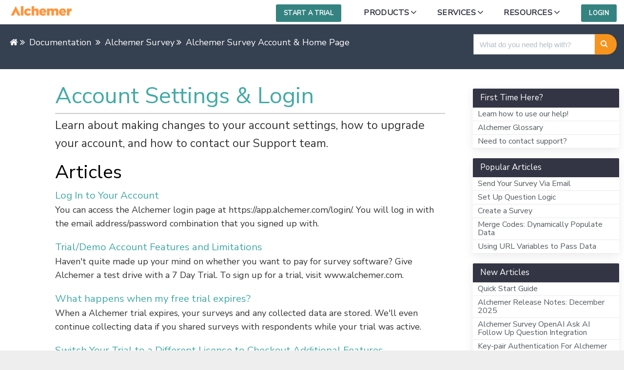

--- FILE ---
content_type: text/html; charset=UTF-8
request_url: https://help.surveygizmo.com/help/account-settings
body_size: 32792
content:
<!DOCTYPE html>

<html >
	<head>
		<meta http-equiv="X-UA-Compatible" content="IE=edge" />
		<title>Account Settings &amp; Login | SurveyGizmo Help</title>
		<meta charset="UTF-8" />
		<meta name="viewport" content="width=device-width, initial-scale=1.0">
		
    
		<link rel="stylesheet" href="https://d3s179bfexmwfe.cloudfront.net/min/css/koFontawesome-3c612f865d.css" type="text/css">
            <link rel="stylesheet" href="https://d3s179bfexmwfe.cloudfront.net/min/css/ko-9a938c79b7.css" type="text/css">
		<link href="https://fonts.googleapis.com/css?family=Source+Sans+Pro:300,400,700" rel="stylesheet" type="text/css"><link href="https://fonts.googleapis.com/css?family=Source+Sans+Pro:300,400,700" rel="stylesheet" type="text/css">
		<style type="text/css">.documentation-body{background-color:#3d8ef0}.hg-classic-theme .documentation-categories{background-color:#3d8ef0}.hg-site .hg-header{background-color:#ffffff}.hg-widget-page .pager{background-color:#ffffff}.hg-site > .navbar{color:#34495e}.navbar-default .navbar-nav > li > a.hg-header-link{color:#34495e}.toc-toggle{color:#34495e}.navbar-default .navbar-toggle:before{color:#34495e}.cat-icon{color:#3b81bf}.home-icon{color:#3b81bf}.alt-icon{color:#3b81bf}.form-group.focus .form-control{color:#3b81bf}.form-group.focus .select2-search input[type=text]{color:#3b81bf}.hg-site:not(.hg-modern-theme) .documentation-categories li a{color:#34495e}.documentation-article h1, .cke_editable h1{color:#34495e}.documentation-article h2, .cke_editable h2{color:#34495e}.documentation-article h3, .cke_editable h3{color:#34495e}.documentation-article h4, .cke_editable h4{color:#34495e}.documentation-article h5, .cke_editable h5{color:#34495e}.documentation-article h6, .cke_editable h6{color:#34495e}.documentation-article h7, .cke_editable h7{color:#34495e}.navbar-default{border-bottom-color:#386ba7}.documentation-outter-list > .article-container{border-bottom-color:#386ba7}.level-0{border-bottom-color:#386ba7}.article-container:hover{background-color:rgb(81,162,255) }.category-link-container:hover{background-color:rgb(81,162,255) }.documentation-categories li a:hover{background-color:rgb(81,162,255) }.category-link-container.active{background-color:rgb(81,162,255) }.documentation-categories li.active{background-color:rgb(81,162,255) }.form-control:focus{border-color:#3b81bf }.select2-search input[type=text]:focus{border-color:#3b81bf }.btn-danger{background-color:#3b81bf }.hg-ratings .hg-helpful{color:#3b81bf }.hg-search-bar input:focus + .input-group-btn .btn{border-color:#3b81bf }.hg-minimalist-theme a:not(.btn):hover, .hg-minimalist-theme a:not(.btn):hover, .hg-minimalist-theme a:not(.btn):focus{color:#3b81bf }.faq-cat-container:hover a{color:#3b81bf }.ko-article-actions a{color:#3b81bf }.faq-cat-panel:hover{border-color:#3b81bf }.btn-success{color:#34495e }.btn-primary{color:#34495e }.btn-danger{color:#34495e }.btn-success:hover{color:#34495e }.btn-primary:hover{color:#34495e }.btn-danger:hover{color:#34495e }.navbar-default .navbar-toggle:hover:before, .navbar-default .navbar-toggle:focus:before{color:#34495e }.btn-success{background-color:rgb(59,129,191) }.btn-primary{background-color:rgb(59,129,191) }.hg-ratings .hg-unhelpful{color:rgb(59,129,191) }.hg-minimalist-theme a:not(.btn){color:rgb(19,89,151) }.btn-primary:hover{background-color:rgb(79,149,211) }.btn-primary:focus{background-color:rgb(79,149,211) }.btn-primary:active{background-color:rgb(79,149,211) }.btn-success:hover{background-color:rgb(79,149,211) }.btn-success:focus{background-color:rgb(79,149,211) }.btn-success:active{background-color:rgb(79,149,211) }.hg-ratings .hg-unhelpful:hover{color:rgb(79,149,211) }.ko-article-actions a:hover{color:rgb(79,149,211) }.pager li>a:hover, .pager li>span:hover, .pager li>a:focus, .pager li>span:focus{background-color:rgb(79,149,211) }.btn-danger:hover{background-color:rgb(79,149,211) }.btn-danger:focus{background-color:rgb(79,149,211) }.btn-danger:active{background-color:rgb(79,149,211) }.hg-ratings .hg-helpful:hover{color:rgb(79,149,211) }.documentation-article h1, .cke_editable h1{font-family:Source Sans Pro;font-size:48px;font-weight:700;}.documentation-article h2, .cke_editable h2{font-family:Source Sans Pro;font-size:42px;font-weight:700;}.documentation-article h3, .cke_editable h3{font-family:Source Sans Pro;font-size:36px;font-weight:700;}.documentation-article h4, .cke_editable h4{font-family:Source Sans Pro;font-size:30px;font-weight:700;}.documentation-article h5, .cke_editable h5{font-family:Source Sans Pro;font-size:24px;font-weight:700;}.documentation-article h6, .cke_editable h6{font-family:Source Sans Pro;font-size:18px;font-weight:700;}.documentation-article h7, .cke_editable h7{font-family:Source Sans Pro;font-size:12px;font-weight:700;}.hg-article-body, .hg-article-body p, .cke_editable, .cke_editable p{font-family:Source Sans Pro;font-size:18px;font-weight:400;}.hg-site .hg-project-name, body{font-family:Source Sans Pro;}    /****************************************
    * SurveyGizmo Help Documentation Styles *
    ****************************************/
    .ko-tags-container {
    display:none;
    }

    /* HACK: Get Rid of Right Column on Home Page - need to see about smaller screen sizes. That is why this is here.*/

    .hg-home-page .right-column {
        display: none;
    }
     
    .hg-home-page .documentation-article.col-lg-9:first-child,
    .hg-home-page .documentation-article.col-md-8:first-child {
        width: 100%;
    }


    /* Reset */

    .documentation-article h1,
    .documentation-article h2,
    .documentation-article h3,
    .documentation-article h4,
    .documentation-article h5,
    .documentation-article h6,
    .documentation-article h7,
    .hg-article-body,
    .hg-site .hg-project-name {
        font: inherit;
    }

    .navbar-default .navbar-nav>li> a.hg-header-link,
    .toc-toggle,
    .navbar-default .navbar-toggle:before,
    .cat-icon,
    .home-icon,
    .alt-icon,
    .form-group.focus .form-control,
    .form-group.focus .select2-search input[type=text],
    .documentation-article h1,
    .documentation-article h2,
    .documentation-article h3,
    .documentation-article h4,
    .documentation-article h5,
    .documentation-article h6,
    .hg-ratings .hg-helpful,
    .hg-site>.navbar,
    a:hover,
    a:focus,
    .btn-success,
    .btn-primary,
    .btn-danger,
    .btn-success:hover,
    .btn-primary:hover,
    .btn-danger:hover,
    .navbar-default .navbar-toggle:hover:before,
    .navbar-default .navbar-toggle:focus:before,
    .hg-ratings .hg-unhelpful,
    .hg-ratings .hg-unhelpful:hover,
    .hg-ratings .hg-helpful:hover {
        color: inherit
    }


    /* ---------- Typography ---------- */

    html,
    body,
    .hg-site,
    .hg-article-body {
        font-size: 18px;
        font-weight: 400;
        line-height: 1.6;
        color: #333;
        font-family: 'Source Sans Pro', "Helvetica Neue",sans-serif;
    }

    .hg-site a {
        color: #39a9ca;
    }

    .hg-site a:hover {
        color: #2c89a4;
        text-decoration: underline;
    }

    .hg-site a.trial-right-column,
    .hg-site a.trial-article-bottom
    {
        color: #FFF;
    }

    .hg-site a.trial-right-column,
    .hg-site a.trial-article-bottom
    {
        color: #FFF;
        text-decoration: none;
    }

    .hg-article-header,
    .hg-glossary-page .glossary-letter h2 {
        margin: 0.3em 0 .4em;
        font-family: 'Source Sans Pro', "Helvetica Neue",sans-serif;
        font-weight: 300;
        line-height: 1.1;
        color: #39a9ca;
        padding-bottom: 10px;
    }

    .hg-homepage-header {
        margin: 0.3em 0 .4em;
        font-weight: 300;
        font-family: 'Source Sans Pro', "Helvetica Neue",sans-serif;
        color: #39a9ca;
        line-height: 1.1;
        padding-bottom: 10px;
    }

    .hg-homepage-subheader {
        border-top: 1px solid #ccc;
        font-size: 1.3em;
        margin: 3em 0 1em;
        line-height: 1.1;
        padding-bottom: 10px;
        padding-top: 30px;
    }

    .hg-home-page .hg-article-body h4 {
       margin-top: -19px;
       margin-bottom: 54px;
    }

    h1.hg-article-title {
        font-size: 2.8em;
        font-weight: 300 !important;
    }

    .hg-modern-theme .hg-article-title {
       margin-top: 10px;
    }

    h2,
    .hg-article h2 {
        margin-bottom: .3em;
        font-size: 2em;
        font-family: 'Source Sans Pro', "Helvetica Neue",sans-serif;
        font-weight: 300;
        letter-spacing:- .02em;
        line-height: 1.1em;
    }

    .hg-article-body h3,
    h3 {
        margin-bottom: 5px;
        font-size: 1.4em;
        font-weight: 300;
        letter-spacing: -.02em;
    }

    .hg-article-body h4.question-type-guide {
        margin-bottom: 5px;
        font-size: 1.4em;
        font-weight: 300;
        letter-spacing: -.02em;
    }

    .hg-article-body .alert h3 {
        margin-top: 0px;
    }

    .hg-article-body h4,
    .hg-category-page h4,
    h4 {
        margin-top: 0px;
        margin-bottom: 5px;
        font-size: 1em;
        font-weight: 700;
        letter-spacing: -.02em;
    }

    .hg-article-body p {
        margin:0 0 20px;
    }

    .hg-comment p {
        font-size: 1em;
    }


    #home-sidebar li,
    .hg-article-sidebar li {
        border-bottom: 1px solid #eaeaea;
        font-size: 1em;
    }

    #fancybox-title-inside{
    font-family: 'Source Sans Pro', "Helvetica Neue",sans-serif;
      font-size: 16px;
      font-weight: bold;
      color: #fff;
      padding-top: 8px;
    }

    #fancybox-title {
      margin-left: 0px!important;
      background: #555;
    }


    /* ---------- Layout ---------- */

    body {
        position: relative;
        padding-top: 50px;
    }

    .documentation-body >.container {
        padding: 0;
        width: 100% !important;
    }

    .hg-site-body .documentation-article {
        padding: 10px 10px 0 10px;
    }

    .hg-home-page .documentation-article {
        padding: 10px 10px 0 10px;
    }

    .hg-home-page .hg-article {
        max-width: none;
    }

    .hg-home-page .right-search {
        display: none;
    }

    .documentation-body {
        background-color: #51b2d2;
        padding: 0;
    }

    .hg-modern-theme .hg-site-body {
        border-radius: 0;
        margin: 0;
    }

    .hg-editor-bar .hg-site-body {
        margin: 0px;
    }

    .right-column {
        padding: 10px;
    }

    .hg-article-page .hg-article {
      width: 100%;
    }

    .hg-2column-layout .hg-article {
      width: 100%; 
    }

    .footer-container-overall,
    .footer-container,
    .copyright-sub-container {
        /* Override: KO style */
        max-width: none;
        /* END Override */
        width: 100%;
        margin-right: auto;
        margin-left: auto;
    }

    .faq-nav-wrapper {
      max-width: 800px;
      margin-right: auto;
      margin-left: auto;}

    .fa {
        padding-right: .5em;
    }

    .videoplayer .fa {
        padding-right: 0;
    }
    .img-responsive {
        display: inline-block;
    }

    .article-panels {
        margin-top: 20px;
    }

    @media all and (min-width: 768px) {
      .hg-article,
      .footer-container,
      .copyright-sub-container {
        width: 750px;  
      }
      .hg-site-body .documentation-article {
        padding: 10px 20px 0 20px;
      }
    }

    @media all and (min-width: 992px) {
      .hg-article,
      .footer-container,
      .copyright-sub-container {
        width: 970px;  
      }
      .hg-2column-layout .hg-site-body {
        padding-left: 75px;
        padding-right: 75px;
      }
      .hg-site-body .documentation-article {
        padding: 10px 10px 0 75px;
      }
      .hg-home-page .documentation-article {
          padding: 10px 10px 0 10px;
      }
      .hg-2column-layout .documentation-article {
         padding: 10px 10px 0 10px;
      }
      .hg-2column-layout .documentation-categories {
        margin-top: 30px; 
      }
    }

    @media all and (min-width: 1200px) {
      .hg-article,
      .footer-container,
      .copyright-sub-container {
        width: 1170px;  
      }
    }


    /* ---------- Home page ---------- */

    .home-page-hero {
        background: url('//dyzz9obi78pm5.cloudfront.net/app/image/id/55a405c232131c604c050413/n/how-can-we-help.jpg');
        height: 250px;
        background-size: 450%;
        background-repeat: no-repeat;
        background-position: 50% 50%;
        position: relative;
        border-radius: 20px;
        margin-right: 15px;
        margin-left: 15px;
    }

    .home-page-hero .container {
        position: absolute;
        top: 0;
        padding-right: 0;
        padding-left: 0;
    }

    .home-page-hero .page-title {
        font-size: 3em !important;
        font-family: 'Source Sans Pro', "Helvetica Neue",sans-serif;
        line-height: 3rem;
        color: #fff;
    }

    .home-page-hero .overlay {
        background: rgba(98, 81, 68, 0.75);
        width: 100%;
        height: 100%;
        display: block;
        border-radius: 20px;
    }

    @media all and (min-width: 768px) {
        .home-page-hero {
            background-size: 220%;
        }
        .home-page-hero .page-title {
            font-size: 4rem !important;
            line-height: 4rem;
        }
        .home-page-hero .container {
            padding-left: 15px;
            padding-right: 15px;
        }
    }

    @media all and (min-width: 992px) {
        .home-page-hero .overlay {
            display: none;
        }
        #home-sidebar .sidebar-panel {
            padding-right: 0 !important;
        }
    }

    #home-main,
    #home-sidebar {
        padding-left: 0;
    }

    #home-main {
        margin-top: 15px;
    }

    .home-page-hero {
        margin-right: 15px;
    }

    .home-page-hero img {
        border-radius: 10px;
    }

    .homepage-categories-row {
        margin-right: 0;
        margin-left: 0;
    }

    .home-page-panel {
        margin-bottom: 10px;
        min-height: 50px;
        padding: 10px 10px 0 10px;
        list-style: none;
    }

    .home-page-panel > .panel-body:hover {
        background: transparent;
        transform: scale(1.02);
        cursor: hand;
        cursor: pointer;
        border-color: #51b2d2;
        box-shadow: 0 5px 15px rgba(0,107,143,.15);
        transition: all .2s ease-in;
    }

    .home-page-panel > .panel-body {
        border: 1px solid #DDD;
        border-radius: 2px;
    }

    .panel-body > h3 > .fa {
        padding-right: 0;
    }

    #home-main h3 {
        margin: 0;
        font-size: 1.09em;
        font-weight: normal;
        color: #3A8EA8;
    }

    .homepage-categories {
        padding-left: 0;
        padding-right: 0;
    }

    .homepage-categories > li {
        width: 100%;
        display: inline-block;
        float: left;
    }

    .category-description {
        margin-left: 45px;
    }

    .icon-container {
        float: left;
        border-radius: 2px;
        margin-right: 10px;
    }

    .icon-container-videos {
        float: left;
        border-radius: 3px;
        margin-right: 10px;
        width: 40px;
        text-align: center;
    }

    .icon-container i {
        font-size: 35px;
        padding: 12px 4px 12px 12px;
        color: rgba(255, 255, 255, 0.79);
    }

    .icon-container-videos i {
        font-size: 25px;
        padding: 7px 1px 7px 7px;
        color: rgba(255, 255, 255, 0.79);
    }

    .category-text {
        color: #333333;
        font-size: 1.35em;
        font-weight: 300;
    }

    .homepage-list .stat-list li{
        padding: 2px 0 10px;
    }

    .homepage-list-panel {
        border: none;
        box-shadow: none;
    }

    @media all and (min-width: 480px) {
        .homepage-categories > li {
            width: 50%
        }
        .homepage-categories > li .panel-body {
            min-height: 147px;
        }
        .icon-container i {
            font-size: 25px;
            padding: 7px 1px 7px 7px;
        }
    }

    @media all and (min-width: 560px) {
        .icon-container i {
            font-size: 35px;
            padding: 12px 4px 12px 12px;
        }
    }

    @media all and (min-width: 200px) {
        .icon-container i {
            font-size: 25px;
            padding: 7px 1px 7px 7px;
        }
    }

    @media all and (min-width: 768px) {
        .homepage-categories > li .panel-body {
            min-height: 124px;
        }
    }

    @media all and (min-width: 992px) {
        .homepage-categories > li {
            width: 33.33%
        }
        .homepage-categories > li .panel-body {
            min-height: 158px;
        }
    }

    @media (min-width: 1070px) .homepage-categories > li .panel-body .video-panel {
        min-height: 120px;
    }

    @media all and (min-width: 1070px) {
        .homepage-categories > li .panel-body {
            min-height: 158px;
        }
    }

    @media all and (min-width: 1200px) {
        .homepage-categories > li .panel-body {
            min-height: 102px;
        }
    }

    #home-main .hg-search-bar {
        margin: 20px 30px 20px 15px;
    }

    #home-main .input-group {
        max-width: none;
    }

    #home-main .large-search {
        border-radius: 4px 0 0 4px;
        height: 60px;
        font-size: 25px;
    }


    /* ---------- Navbar ---------- */


    /* HG wraps our header in:
    <nav class="hg-header navbar navbar-default navbar-fixed-top">
        <div class="container">
    */

    body {
        padding-top: 0;
    }

    .navbar-fixed-top {
        position: relative;
    }

    .container {
        width: auto;
    }


    /* Reset flatui styles */

    .login, .trialtopnav {
        position: relative;
        padding: 0;
        margin-bottom: 0;
        background: none;
        background-size: 0;
    }

    .navbar-default {
        border: none;
    }

    .header-container {
        background: #fff;
        padding: 0 0 0 0 !important;
        width: 100%;
        overflow: inherit;
    }

    .header-container.open {
        height: auto;
    }

    .header-container header {
        display: block;
    }

    .header-container .header-logo {
        margin-top: 7px;
        margin-bottom: 7px;
    }

    .header-container header #logo .png {
        width: 245px;
    }

    .header-container header .nav-container {
        *zoom: 1;
        display: block;
        position: relative;
    }

    #body-head-container {
        margin-right: 0;
    }

    @media only screen and (max-width: 910px) {
        .header-container .header-logo {
            float: none;
            margin-bottom: 0;
        }
        .header-container header #logo .png {
            width: 200px;
            margin-bottom: -10px;
        }
    }

    @media only screen and (max-width: 420px) {
      .header-container header #logo .png {
          width: 150px;
      }
    }

    @media only screen and (min-width: 910px) {
        .header-container header .nav-container {
            float: right;
        }
    }

    .header-container header .nav-container:before,
    .header-container header .nav-container:after {
        content: " ";
        display: table;
    }

    .header-container header .nav-container:after {
        clear: both;
    }

    .header-container header .nav-container a#mobile-nav {
        -webkit-transition: 0.25s;
        -moz-transition: 0.25s;
        transition: 0.25s;
        border-left: 1px solid #e4e4e4 ;
        color: #525a5e ;
        cursor: pointer;
        height: 50px;
        opacity: .8;
        padding: 28px 0px 28px 20px;
        position: absolute;
        top: -36px;
        right: 20px;
    }

    .header-container header .nav-container a#mobile-nav .navicon:before,
    .header-container header .nav-container a#mobile-nav .navicon:after {
        -webkit-transition: 0.25s;
        -moz-transition: 0.25s;
        transition: 0.25s;
    }

    .header-container header .nav-container a#mobile-nav:hover {
        -webkit-transition: 0.5s;
        -moz-transition: 0.5s;
        transition: 0.5s;
    }

    .header-container header .nav-container a#mobile-nav:hover .navicon:after {
        top: -8px;
    }

    .header-container header .nav-container a#mobile-nav:hover .navicon:before {
        top: 8px;
    }

    .header-container header .nav-container a#mobile-nav .navicon {
        background: #383e41;
        border-radius: 30%;
        height: 3px;
        position: relative;
        transition: 0.5s;
        width: 25px;
    }

    .header-container header .nav-container a#mobile-nav .navicon:after,
    .header-container header .nav-container a#mobile-nav .navicon:before {
        background: #383e41;
        border-radius: 30%;
        content: "";
        display: block;
        height: 3px;
        width: 25px;
        position: absolute;
        z-index: 1;
    }

    .header-container header .nav-container a#mobile-nav .navicon:after {
        top: -6px;
    }

    .header-container header .nav-container a#mobile-nav .navicon:before {
        top: 6px;
    }

    .header-container header .nav-container a#mobile-nav.open .primary-nav {
        display: block;
    }

    .header-container header .nav-container a#mobile-nav.open .navicon {
        background: transparent;
    }

    .header-container header .nav-container a#mobile-nav.open .navicon:after {
        -webkit-transform: rotate(45deg);
        -moz-transform: rotate(45deg);
        -ms-transform: rotate(45deg);
        -o-transform: rotate(45deg);
        transform: rotate(45deg);
        width: 25px;
        top: 0px;
    }

    .header-container header .nav-container a#mobile-nav.open .navicon:before {
        -webkit-transform: rotate(-45deg);
        -moz-transform: rotate(-45deg);
        -ms-transform: rotate(-45deg);
        -o-transform: rotate(-45deg);
        transform: rotate(-45deg);
        width: 25px;
        top: 0px;
    }

    @media only screen and (min-width: 910px) {
        .header-container header .nav-container a#mobile-nav {
            display: none;
        }
    }

    .header-container header nav {
        *zoom: 1;
        display: inline-block;
        vertical-align: baseline;
        zoom: 1;
        *display: inline;
        *vertical-align: auto;
        display: block;
        float: none;
        margin: 20px 0 0 0;
        position: relative;
        padding: 0;
        width: 100%;
        vertical-align: top;
    }

    .header-container header nav:before,
    .header-container header nav:after {
        content: " ";
        display: table;
    }

    .header-container header nav:after {
        clear: both;
    }

    @media only screen and (min-width: 910px) {
        .header-container header nav {
            clear: both;
            float: right;
            margin: 0;
            width: auto;
        }
    }

    .header-container header nav ul {
        padding: 0;
        margin-bottom: 0px;
        text-align: right;
    }

    .header-container header nav ul li {
        display: inline-block;
        vertical-align: baseline;
        zoom: 1;
        *display: inline;
        *vertical-align: auto;
        border-top: 1px solid #e4e4e4;
        float: none;
        margin-top: 0px;
        position: relative;
        text-align: left;
        width: 100%;
    }

    @media only screen and (min-width: 910px) {
        .header-container header nav ul li {
            border-top: none;
            margin-top: 0px;
            text-align: inherit;
            width: auto;
        }
        .header-container header nav ul li:hover ul.children,
        .header-container header nav ul li:hover ul.sub-menu {
            display: block;
            height: auto;
            z-index: 99;
        }
    }

    .header-container header nav ul li.login {
        border-top: none;
        right: 58px;
        position: absolute;
        top: -46px;
        width: auto;
    }

    .header-container header nav ul li.trialtopnav {
        margin-right: 22px;
        position: absolute;
        top: -46px;
        right: 118px;
        width: auto;
        border: none;
    }

    .header-container header nav ul li.login a,
    .header-container header nav ul li.trialtopnav a {
        -webkit-transition: 0.15s ease-in-out all;
        -moz-transition: 0.15s ease-in-out all;
        transition: 0.15s ease-in-out all;
        border-radius: 3px;
        font-size: 15px;
        font-weight: bold;
        margin-left: 10px;
        margin-bottom: 4px;
        padding: 8px 16px;
        text-transform: uppercase;
        vertical-align: text-middle;
    }

    .header-container header nav ul li.login a {
        color: #50b4d2;
    }

    .header-container header nav ul li.trialtopnav a {
        color: #FDA028;
    }

    .header-container header nav ul li.login a:hover,
    .header-container header nav ul li.trialtopnav a:hover {
        cursor: pointer;
    }

    .header-container header nav ul li.login a:hover {
        color: #79c5dc;
    }

    .header-container header nav ul li.trialtopnav a:hover {
        color: #fdb65b;
    }

    .header-container header nav ul li.login a:active{
        background-color: #319ebe;
    }

    .header-container header nav ul li.trialtopnav a:active {
        background-color: #f08802;
    }

    @media only screen and (min-width: 910px) {
        .header-container header nav ul li.login,
        .header-container header nav ul li.trialtopnav {
            left: inherit;
            right: inherit;
            position: relative;
            top: inherit;
        }
        .header-container header nav ul li.login a {
            background-color: #50b4d2;
            color: #fff;
            font-size: 13px;
            margin-left: 22px;
        }

        .header-container header nav ul li.trialtopnav a {
            background-color: #FDA028;
            font-size: 13px;
            color: #fff;

        }

        .header-container header nav ul li.login a:hover {
            background-color: #79c5dc;
            color: #fff;
        }

        .header-container header nav ul li.trialtopnav a:hover {
            background-color: #fdb65b;
            color: #fff;
        }

        .header-container header nav ul li.login a:active {
            background-color: #319ebe;
            color: #e6e6e6;
        }

        .header-container header nav ul li.trialtopnav a:active {
            background-color: #f08802;
            color: #e6e6e6;
        }
    }

    .header-container header nav a {
        font-family: 'Source Sans Pro', "Helvetica Neue",sans-serif;
        display: inline-block;
        vertical-align: baseline;
        zoom: 1;
        *display: inline;
        *vertical-align: auto;
        -webkit-transition: 0.15s ease-in-out all;
        -moz-transition: 0.15s ease-in-out all;
        transition: 0.15s ease-in-out all;
        color: #525a5e;
        float: none;
        font-size: 16px;
        font-weight: 600;
        letter-spacing: 0.025em;
        padding: 20px 20px 10px 5px;
        text-decoration: none;
        text-transform: uppercase;
    }

    .header-container header nav a:hover {
        color: #f06486;
        text-decoration: none;
    }

    @media only screen and (min-width: 910px) {
        .header-container header nav a {
            padding: 14px 16px 11px;
        }
    }

    @media only screen and (min-width: 992px) {
        .header-container header nav a {
            padding: 14px 10px 11px;
        }
    }

    @media only screen and (min-width: 1200px) {
        .header-container header nav a {
            padding: 14px 20px 11px;
        }
    }

    .header-container header ul.children,
    .header-container header ul.sub-menu {
        background: #fff;
        height: 0;
        margin: 0;
        overflow: hidden;
        padding: 0 10px 15px 0px;
        position: relative;
    }

    .header-container header ul.children li,
    .header-container header ul.sub-menu li {
        border-top: none;
        display: block;
        float: inherit;
        margin: 0;
        overflow: hidden;
        padding: 0;
        text-align: left;
        width: 100%;
    }

    .header-container header ul.children li a,
    .header-container header ul.sub-menu li a {
        margin: 0;
        display: block;
        float: inherit;
        font-size: 15px;
        font-weight: 400;
        padding: 0px 20px 12px 5px;
        text-transform: inherit;
        white-space: nowrap;
    }

    @media only screen and (min-width: 910px) {
        .header-container header ul.children,
        .header-container header ul.sub-menu {
            box-shadow: 2px 5px 5px rgba(0, 0, 0, 0.15);
            display: none;
            left: 0;
            height: auto;
            position: absolute;
            top: 46px;
        }
        .header-container header ul.children li a,
        .header-container header ul.sub-menu li a {
            padding: 8px 20px;
        }
    }

    .header-container header nav#utility-nav {
        display: none;
        letter-spacing: 0;
    }

    .header-container header nav#utility-nav a {
        color: #7e8b93;
        padding: 0px;
        font-size: 13px;
        font-weight: normal;
        text-transform: inherit;
    }

    .header-container header nav#utility-nav strong {
        font-size: 16px;
    }

    .header-container header nav#utility-nav li:first-child a {
        cursor: default;
    }

    .header-container header nav#utility-nav li:first-child a:hover {
        color: #525a5e;
    }


    #primary-nav .mobile-dropdown {
    height: auto;
    }

    #primary-nav .mobile-dropdown > ul {
     height:auto;
    padding-bottom: 0;
    padding-top: 15px;
    }

    .header-container header nav li.menu-item-has-children {
        display: block;
        height: 60px;
        overflow: hidden;
    }

    .header-container header nav li.menu-item-has-children.open {
        display: block;
        height: inherit;
        opacity: 1;
    }

    .header-container header nav li.menu-item-has-children.open .sub-menu,
    .header-container header nav li.menu-item-has-children.open .children {
        display: block;
        height: inherit;
        opacity: 1;
        z-index: 99;
    }

    .header-container header nav li.menu-item-has-children > a:after {
        content: "\f107";
        speak: none;
        -webkit-font-smoothing: antialiased;
        -moz-osx-font-smoothing: grayscale;
        text-transform: none;
        line-height: 1;
        font-style: normal;
        font-variant: normal;
        font-weight: normal;
        font-family: 'FontAwesome';
        display: inline-block;
        vertical-align: baseline;
        zoom: 1;
        *display: inline;
        *vertical-align: auto;
        position: relative;
        left: 3px;
        font-size: 20px;
        top: 1px;
    }

    .header-container header nav li.menu-item-has-children > a:after:hover {
        color: #f06486;
    }

    @media only screen and (min-width: 910px) {
        .header-container header nav li.menu-item-has-children {
            display: inline-block;
            vertical-align: baseline;
            zoom: 1;
            *display: inline;
            *vertical-align: auto;
            height: inherit;
            overflow: inherit;
        }
    }

    @media only screen and (max-width: 910px) {
        #primary-menu {
            margin: -1px 0 0 0;
            display: block;
        }
        #primary-menu li {
            padding: 1em 0;
        }
      .header-container header .menu-primary-navigation-container {
          margin: 0 -15px;
        }

        .header-container header nav ul li.menu-item {
          display: none;
        }
        .header-container.open header nav ul li.menu-item {
          display: inline-block;
        }
    }
    @media only screen and (max-width: 515px) {
        .header-container.open header nav ul li.trialtopnav { 
            display:none;
        }
    }


    /* ---------- Home page search ---------- */

    .hg-home-page .hg-article-body .input-group.input-group-lg {
        margin: 0 auto;
        width: 600px;
    }

    #s {
        border: 1px solid #ddd;
        border-radius: 2px;
        font-size: 18px;
        line-height: 1.3333333;
        padding: 10px 16px;
    }

    .input-group-lg > .form-control,
    .input-group-lg > .input-group-btn > .btn {
        height: 60px;
    }

    .input-group > .input-group-btn > .btn {
        background: #76a01e;
        border: none;
        border-top-right-radius: 32px;
        border-bottom-right-radius: 32px;
        color: white;
        margin-left: -1px;
        padding: 10px 16px;
    }

    .input-group > .input-group-btn > .btn:hover {
        background: #94c826;
    }

    .apicon-search::before {
        content: "\f002";
        font-family: 'FontAwesome';
        speak: none;
        font-size: 110%;
        font-style: normal;
        font-weight: normal;
        font-variant: normal;
        text-transform: none;
        line-height: 1;
        -webkit-font-smoothing: antialiased;
        -moz-osx-font-smoothing: grayscale;
    }


    /* ---------- Breadcrumbs ----------*/

    ul.hg-breadcrumbs {
        margin: 25px 20px;
    }

    ul.hg-breadcrumbs,
    ul.hg-breadcrumbs a,
    ul.hg-breadcrumbs a:hover {
        color: #fff !important;
        font-size: 18px;
    }


    /* ---------- Right Column ---------- */

    .hg-article-page #home-sidebar {
        display: none;
    }

    .hg-category-page #home-sidebar {
        display: block !important;
    }

    .hg-category-page .robot {
        display: none !important;
    }

    .sidebar {
        padding-right: 0;
    }

    .panel {
        border: none;
        border-radius: 2px;
        box-shadow: 0 5px 20px 0 rgba(0,0,0,.08);
        opacity: 1;
        transition: all 500ms ease-out;
        -webkit-transition: all 500ms ease-out;
        -moz-transition: all 500ms ease-out;
        -o-transition: all 500ms ease-out;
    }

    .panel.affix-hide {
        opacity: 0;
    }

    .panel .panel-heading {
        background-color: #577681;
        border-color: #577681;
        color: #ffffff;
        font-weight: 300;
        margin-bottom: 0;
    }

    .sidebar .panel .panel-heading {
        border-top-left-radius: 2px;
        border-top-right-radius: 2px;
    }

    .sidebar .sidebar-panel {
        padding-left: 0;
        padding-right: 15px;
    }

    .robot,
    .hg-article-sidebar {
        display: none;
    }

    .hg-article-page .hg-article-sidebar,
    .hg-article-page .right-column {
        display: block !important;
    }

    .right-search {
        padding-left: 15px;
        padding-bottom: 20px;
    }

    .right-search .hg-search-container {
        padding-right: 0;
        padding-left: 0;
    }

    .right-search .hg-search-container > .form-control {
        border-radius: 2px 0px 0 2px;
        border: 1px solid #bdc3c7;
    }

    .right-search .hg-search-submit-container {
        padding-left: 0;
    }

    .right-search .hg-search-submit {
        padding: 11px 11px 31px 12px;
        font-size: 1rem;
        border-radius: 0 20px 20px 0px;
        border: none;
        height: 40px;
        -webkit-appearance: none;
        background: #76A01E;
        color: #FFF;
        transition: border .25s linear,color .25s linear,background-color .25s linear;
        -webkit-transition: border .25s linear,color .25s linear,background-color .25s linear;
    }

    .hg-search-submit {
        line-height: 23px;
    }

    .right-search .hg-search-submit:hover {
        background: #94C826;
    }

    .img-robot {
        padding-top: 20px;
        padding-left: 20px;
    }

    .hg-article-sidebar {
        position: initial;
        top: 0;
        font-size: .9em;
        margin-top: 30px;
    }

    .panel h3 {
        font-size: 1.3em;
        margin: 1em 0 .2em;
        font-weight: normal;
    }

    .panel h3:first-child {
        margin-top: 0;
    }

    .panel p {
        margin: 1em 0;
    }

    .panel small {
        color: #999;
    }

    .panel ul {
        list-style: none;
        margin: 0;
        padding: 0;
        background-color: #fff;
    }

    #home-sidebar h2 {
        font-size: 1.5em;
    }

    #home-sidebar .list-action {
        border-top: 0;
    }

    #home-sidebar {
        font-size: .94em;
        line-height: 1.1;
    }

    .panel li {
        width: 100%;
        border-bottom: 1px solid #eaeaea;
        font-size: 1em;
        padding: 5px 10px !important;
    }

    .stat-list {
        font-size: 16px;
        line-height: inherit;
        padding-left: 0;
        margin-bottom: 0;
    }

    .stat-list a {
        color: #525a5e;
    }

    .panel li:hover {
        background-color: #EEEEEE;
    }

    #in-article li.active {
        background-color: #B7D6E1;
        font-weight: bold;
    }

    #in-article li.active:hover,
    #in-article li.active a,
    #in-article li.active a:hover,
    #in-article li.active a:active {
        background-color: #B7D6E1;
    }

    .panel li a {
        background-color: transparent;
        transition: unset;
    }

    .panel li a:hover {
        text-decoration: underline;
    }

    .panel .nav > li > a {
        padding: 0;
    }

    .hg-article-sidebar .plans .plans-container,
    .hg-article-sidebar .plans .yourplan {
        padding: 0.5em;
    }

    .panel .share {
        background-color: inherit;
    }

    .panel .share li,
    .hg-article-sidebar .in-article li {
        font-size: 12.6px;
    }

    .hg-article-sidebar .author img {
        width: 8%;
        height: auto;
        vertical-align: baseline;
    }

    .hg-article-sidebar .last-updated {
        font-size: 11px;
    }

    @media all and (min-width: 992px) {
        .sidebar {
            width: 300px;
            margin-top: 30px;
        }
        .sidebar.affix {
            position: fixed;
            margin-top: 0;
          top: 20px;
        }
        .sidebar.affix-bottom {
          position: absolute;
          margin-top: 0;
        }
    }

    @media all and (min-width: 768px) {
        .right-search {
            padding-top: 16px;
        }
    }

    /* ---------- FAQ Container ---------- */

    .hg-category-page .hg-article-sidebar {
        display: none !important;
    }

    .documentation-article .faq-header {
        margin: 20px 0 10px;
        font-size: 2.57em;
        line-height: 1.1;
    }

    .hg-category-page .documentation-article .faq-header {
        color: #39a9ca;
    }

    .faq-top-description {
        margin-top: -5px;
        font-size: 1.29em;
    }

    .faq-nav-content h2 {
        margin: 20px 0 10px;
        font-size: 2.14em;
    }

    .article-block {
        margin-bottom: 1em;
    }

    .article-block a {
        font-size: 1.14em;
    }

    .content-count {
        display:none;
    }


    /* Articles */

    .hg-breadcrumbs,
    .hg-breadcrumbs>li {
        margin: 0;
        max-width: none;
        font-size: 1em;
        font-weight: 300;
    }

    .article-footer {
        display: none;
    }

    .question-type-guide-container {
        margin-top: 40px;
        /*display: inline-block;*/
    }

    /* ---------- Articles - tables ---------- */

    /*.hg-article-body table {
        padding: 3px !important;
        border-top: 1px solid #000000;
        border-bottom: 1px solid #000000;
        text-align: left;
        width: 100%;
        margin: 24px -1px 24px 0;
    }

    .hg-article-body tr:nth-child(odd) {
        background-color: #fff;
    }

    .hg-article-body tr:nth-child(even) {
        background-color: #eee;
    }

    .hg-article-body td {
        padding: 8px 15px;
        color: #888;
    }

    .hg-article-body th {
        padding: 8px 15px;
        font-weight: bold;
        color: #363639;
        background-color: #ccc;

    }*/

    table :not(.chart-table .feature-table) { 
      width: 100%; 
      border-collapse: collapse; 
    }

    tr:nth-of-type(odd) { 
      background: #eee; 
    }
    th { 
      background: #577681; 
      color: white; 
      font-weight: bold; 
    }

    td, th { 
      padding: 6px; 
      border: 1px solid #ccc; 
      text-align: left; 
    }

    .r-table {
        width: 100%;
    }

    .r-table-cell {
        width: 100%;
    }

    .r-table--2cols tr > .r-table-cell {width:50%;}
    .r-table--3cols tr > .r-table-cell {width:33.3%;}
    .r-table--4cols tr > .r-table-cell {width:25%;}
    .r-table--5cols tr > .r-table-cell {width:20%;}

    .chart-table {
        table-layout: fixed;
    }

    .chart-table img{
    width: 75%;
    }

    .center {
        text-align: center
    }

    .unsupported {
        color: #f06586
    }

    .supported {
        color: #94c826;

    }

    /* Articles - images */

    .documentation-article img.fr-dib.fr-fil, .documentation-article img.fr-dii, .hg-article-body img {
        border: 5px solid #FFFFFF;
        box-shadow: 0 0 2px rgba(0, 0, 0, 0.5);
        margin: 40px 40px 40px 0;
    }

    li > img.img-responsive {
        margin: 40px 40px 40px -20px;
    }

    .hg-article-body .feature .feature-img img {
        border: 5px solid #FFFFFF;
        box-shadow: 0 0 2px rgba(0, 0, 0, 0.5);
        margin: 0 0 12px 0;
    }

    .hg-article-body .ko-thumbnail img {
      margin: 0px;
      box-shadow:none;
      border:none;
      max-width:100%;
    }

    .feature {
        float:right;
    }

    .feature ul {
        list-style: none;
        padding:0;
    }

    .feature ul li {
        font-size: 16px;
    }

    .hg-article-body .img-and-caption img {
        border-bottom: none;
        border-radius: 4px 4px 0 0;
    }

    .img-and-caption {
      margin: 7px 0 0 25px;
    }

    .img-and-caption img {
        margin:0 !important;
    }

    .img-caption {
        text-align: center;
        padding: 5px 0;
        margin-bottom: 20px;
        color: #fff!important;
        background-color: #5b5b5b;
        border-radius: 0 0 4px 4px;
        font-size: 14px;
        display: block;
        width: 100%;
        max-width: 100%;
        height: auto;
        box-shadow: 0 0 2px rgba(0, 0, 0, 0.5);
    }

    .img-caption a {
      text-decoration: underline;
      color: #b0d1dc;

    }

    .img-caption a:hover {
      color: #3A8EA8;
    }

    .img-caption ul {
        margin-bottom: 5px;
    }

    .hg-article-body .category-image {
        border: none;
        box-shadow: none;
    }

    .hg-article-body .category-image-container {
        padding: 1em 1em 1em 0em;
        width: 8em;
    }


    /* ---------- Articles - other ---------- */

    .hg-article-body ol {
      margin: 0 0 1.5em;
      padding: 0;
      counter-reset: item;
    }

    .hg-article-body ol > li {
      margin: 0 0 20px -12px;
      padding: 0 0 0 2em;
      text-indent: -1em;
      list-style-type: none;
      counter-increment: item;
    }

    .hg-article-body ol > li ul > li {
        text-indent: 0;
    }

    .hg-article-body ol > li:before {
      display: inline-block;
      width: 1em;
      padding-right: 0.5em;
      font-weight: bold;
      text-align: right;
      content: counter(item) ".";
    }


    .hg-article-body ol > li ol {
      counter-reset: subitem;
    }

    .hg-article-body ol > li ol > li {
      counter-increment: subitem;
    }

    .hg-article-body ol > li ol > li:before {
      content: counter(subitem, lower-alpha) ".";
    }

    .hg-article-body ol > li ol > li ol {
      counter-reset: subsubitem;
    }

    .hg-article-body ol > li ol > li ol > li {
      counter-increment: subsubitem;
    }

    .hg-article-body ol > li ol > li ol > li:before {
      content: counter(subsubitem, lower-roman) ".";
    }

    .hg-article-body blockquote {
        background: #d9ecf3;
        color: #333;
        font-size: 18px;
        margin: 20px 0;
        padding: 20px;
        word-wrap: break-word;
        border: 1px solid #eee;
        border-left-width: 5px;
        border-radius: 3px;
        border-left-color: #51b4d3;
    }

    .hg-article-body blockquote>p {
        margin:0;
    }

    .hg-article-body pre {
        overflow: auto;
        max-width: 100%;
        background: #DDDDDD;
        font-family: "Courier 10 Pitch", Courier, monospace;
        font-size: 14px;
        margin-top: 5px;
        margin-bottom: 20px;
        padding: 10px 0px 10px 20px
    }

    .hg-article-body code {
        color: #000000;
        font-family: "Courier 10 Pitch", Courier, monospace;
        font-size: 14px;
        padding: 2px 4px;
    }

    .hg-article-body iframe {
        width: 248px ;
        height: 150px ;
    }

    .hg-article-body .code-container {
        background-color: #DCF0F6;
        border: 1px solid #000000;
        padding: 10px;
        margin-bottom: 5px;
        margin-left: 30px;
        margin-top: 5px;
        padding: 10px 2px 10px 20px;
    }

    .slideshow-content {
        box-shadow: 0 0 2px rgba(0, 0, 0, 0.99);
        padding: 5px 20px;
        height: 580px;
        max-width: 1025px;
    }

    .slide-button-bar {
        box-shadow: 0 0 2px rgba(0, 0, 0, 0.99);
        background: #333;
        padding: 10px;
        margin-top: 0;
        text-align: right;
        max-width: 1025px;
    }

    .hg-article-body .box {
        float: left;
        width: 31.33%;
        margin: 0px 1% 40px;
        border-radius: 10px;
        border: 1px solid #CCC;
        position: relative;
    }

    .hg-article-body .box .title {
        border-radius: 0px 0px 10px 10px;
        margin: -1px;
    }

    .hg-article-body .box .title a {
        color: #FFF;
        padding: 10px;
        display: block;
        font-size: 14px;
        font-weight: bold;
        line-height: 1em;
    }

    .slide-button-bar .btn-primary {
        margin-left: 5px;
    }

    .slide-button-bar .btn-primary,
    .slide-button-bar .btn-danger {
        background: #77A60F;
        border-color: #77A60F;
        color: #fff;
    }

    .slide-button-bar .btn-primary:hover,
    .hg-comment-post .btn-primary:hover,
    .slide-button-bar .btn-danger:hover,
    .slide-button-bar .btn-primary:active,
    .slide-button-bar .btn-danger:active,
    .slide-button-bar .btn-primary:focus,
    .slide-button-bar .btn-danger:focus {
        background: #8BB333;
        color:#fff;
    }

    .slide-button-bar .btn-primary[disabled],
    .slide-button-bar .btn-danger[disabled] {
        background-color: #ccc;
        border-color: #ccc;
        color: #fff;
    }

    .hg-comment-post .btn-primary {
        background: #77A60F;
        border-color: #77A60F;
        color: #fff;
    }

    .hg-comment-post .btn-primary,
    .hg-comment-post .btn-primary:hover  {
        color: #fff;
        text-decoration: none;
    }

    .hg-modern-theme .form-control{
        border-radius: 2px;
    }

    .form-control:focus {
        border-color: #51b2d2;
    }

    .poster-image img {
        border-radius: 2px;
    }

    .hg-rating-label {
        font-size: 1em;
        margin: 1em 0 .2em;
        font-weight: light;
    }


    .hg-rating-container {
        border-top: 1px solid #ddd;
    }

    .hg-rating-success {
        font-weight: bold;
        border-top: 1px solid #ddd;
        padding-top: 10px;
    }

    #hg-comment-form {
        border-top: none;
        padding-top: 0;
    }

    .hg-article-body .poster-image img {
        margin-bottom: 0;
    }

    .poster-admin {
        margin-top: 5px;
    }

    .hg-comment-post .post-row {
        text-align: center;
    }

    .hg-comment-post .poster-image {
        display: inline-block;
        width: auto;
    }

    .hg-comment-post .post-box {
        display: inline-block;
        vertical-align: bottom;
    }

    .hg-comment .post-box {
        word-wrap: break-word;
    }

    .hg-comment-post .poster-image,
    .hg-comment-post .post-box {
        float: none;
    }

    .hg-comment-post .poster-info-container {
        margin-left: 0;
        width: 100%;
        text-align: center;
    }

    .poster-info-container > div {
        display: inline-block;
        float: none !important;
        padding-right: 15px;
        padding-left: 15px;
    }

    .poster-info-container div:first-child {
        margin-right: 4;
    }

    .poster-info-container div:nth-child(2) {
        margin-left: 4;
    }

    .pager-pop-articles li a {
        color: #555;
    }

    .pager-pop-articles li.next a {
        border-left: 2px solid #555;
    }

    .pager-pop-articles li.previous a {
        border-right: 2px solid #555;
    }

    .metadata {
        font-size: 14px;
        text-align: center;
    }

    .metadata .list-inline > li {
        padding: 0 10px;
    }

    .change-icon {
        font-size: 14px;
    }

    .collapse {
      margin-bottom: 20px;
    }

    h3.expand{
      color: #39a9ca;
      text-indent: -25px;
      margin-left: 51px;
      margin-top: 5px;
    }

    .back-to-top {
    margin: 0;
    position: fixed;
    bottom: 0;
    right: 0;
    z-index: 100;
    display: none;
    text-decoration: none;
    color: #ffffff;
    text-align: center;
    width: 100%;
    height: 4rem;
    text-decoration: none;
    color: #ffffff;
    transition: all .2s;
    background-color: #F7B133 ;  
    }

    .back-to-top i {
      font-size: 5rem; 
      color: #ffffff;
    }

    .back-to-top:hover,
    .back-to-top:active,
    .back-to-top:focus {
      color: #ffffff;
    }

    i.fa.fa-angle-up {
        padding: 0;
    }

    .trial-article-bottom,
    .trial-right-column{
        text-align: center;
        background-color: #FDA028;
    }

    .trial-article-bottom a,
    .trial-right-column a{
        font-size: 13px;
        color: #fff;
        -webkit-transition: 0.15s ease-in-out all;
        -moz-transition: 0.15s ease-in-out all;
        transition: 0.15s ease-in-out all;
        font-weight: bold;
    }

    .trial-article-bottom a:hover,
    .trial-right-column a:hover {
        text-decoration: none;
        color:#fff;
    }

    .trial-article-bottom:hover,
    .trial-right-column:hover {
        background-color: #fdb65b;
    }

    .trial-article-bottom:active,
    .trial-right-column:active {
        background-color: #f08802;
    }


    @media all and (min-width: 480px) {
        .poster-info-container div:first-child {
            margin-right: 22%;
        }
        .poster-info-container div:nth-child(2) {
            margin-left: 22%;
        }
        .hg-article-body iframe {
            width: 100% ;
            height: 291px ;
        }
    }

    @media all and (min-width: 620px) {
        .hg-article-body iframe {
            width: 620px ;
            height: 367px ;
        }
    }

    @media all and (min-width: 768px) {
        .poster-info-container div:first-child {
            margin-right: 28%;
        }
        .poster-info-container div:nth-child(2) {
            margin-left: 28%;
        }
    }

    @media all and (min-width: 992px) {
        .poster-info-container div:first-child {
            margin-right: 25%;
        }
        .poster-info-container div:nth-child(2) {
            margin-left: 25%;
        }
    }

    @media all and (min-width: 1200px) {
        .poster-info-container div:first-child {
            margin-right: 32%;
        }
        .poster-info-container div:nth-child(2) {
            margin-left: 32%;
        }
    }

    /* ---------- Articles - Fancybox ---------- */

    a.fancybox img {
        border: none;
        box-shadow: 0 1px 7px rgba(0,0,0,0.6);
            -o-transform: scale(1,1); -ms-transform: scale(1,1); -moz-transform: scale(1,1); -webkit-transform: scale(1,1); transform: scale(1,1); -o-transition: all 0.2s ease-in-out; -ms-transition: all 0.2s ease-in-out; -moz-transition: all 0.2s ease-in-out; -webkit-transition: all 0.2s ease-in-out; transition: all 0.2s ease-in-out;
        } 
    a.fancybox:hover img {
        position: relative; z-index: 999; -o-transform: scale(1.03,1.03); -ms-transform: scale(1.03,1.03); -moz-transform: scale(1.03,1.03); -webkit-transform: scale(1.03,1.03); transform: scale(1.03,1.03);
        }


    /* ---------- Articles - tags & badges ---------- */

    .tag.close {
        float: none;
        opacity: 1;
        font-size: inherit;
        font-weight: normal;
    }

    .badge {
        margin: 0 3px 3px 0;
        font-size: 11px;
        font-weight: normal;
        letter-spacing: 0.6px;
        padding: 4px 6px 4px;
    }

    .feature-table,
    .feature-table-filter {
      max-width: 650px;
    }

    .feature-table {
      table-layout: fixed;
      margin-top: 5px;
      display: none;
    }

    .feature-table caption {
      display: none;
      text-align: left;
      padding-left: 15px;
      font-size: 1.35em;
    }

    .feature-table th {
      font-weight: normal;
    }

    .feature-table .non-label {
        color: black;
    }

    .feature-table-filter {
      display: none;
      margin-bottom: -20px;
      text-align: right;
    }

    .feature-table-filter > label {
      padding: 0 15px;
      color: #888;
    }

    .feature-table-filter[class*=filtered] .badge {
      background-color: #bbbbbb;
    }

    .feature-table-filter.badge,
    .badge-collaborator {
        background-color: #94C826;
    }

    .feature-table-filter .badge,
    .badge-professional {
        background-color: #F3A417;
    }

    .feature-table-filter .badge,
    .badge-full-access{
        background-color: #7B6092;
    }


    .feature-table-filter .badge,
    .badge-enterprise {
        background-color:  #444444;
    }
     .feature-table-filter .badge,
    .badge-enterprise {
        background-color:  #444444;
        color: #fff;
    }
    .feature-table-filter .badge,
    .badge-free {
        background-color: transparent;
        color: #444;
        border: solid .5px #444;
    }
    /*Report class also used for Stakeholder License*/

    .feature-table-filter.filtered-report .badge-report,
    .badge-report {
        background-color: #8DA6B0;
    }

    /*ent-report is now Data Analyst*/

    .feature-table-filter.filtered-ent-report .badge-ent-report,
    .badge-ent-report {
        background-color: #2ACFA3;
    }

    .feature-table-filter.filtered-free .badge-everyone,
    .badge-everyone {
      background-color: #51B2D2;
    }

    .feature-table-filter.filtered-individual .badge-individual,
    .badge-individual {
        background-color: #94C826;
    }

    .feature-table-filter.filtered-team .badge-team,
    .badge-team {
        background-color: #7694A0;
    }

    .badge-quota {
        border: 1px solid black;
        color: black;
        background: none;
    }

    .feature-table[class*=filtered] .badge-basic,
    .feature-table[class*=filtered] .badge-std,
    .feature-table[class*=filtered] .badge-mkt,
    .feature-table[class*=filtered] .badge-full,
    .feature-table[class*=filtered] .badge-edu,
    .feature-table[class*=filtered] .badge-hr,
    .feature-table[class*=filtered] .badge-report,
    .feature-table[class*=filtered] .badge-free,
    .feature-table[class*=filtered] .badge-individual,
    .feature-table[class*=filtered] .badge-team {
      display: none;
    }

    .feature-table.filtered-basic .badge-basic,
    .feature-table.filtered-std .badge-std,
    .feature-table.filtered-mkt .badge-mkt,
    .feature-table.filtered-full .badge-full,
    .feature-table.filtered-edu .badge-edu,
    .feature-table.filtered-hr .badge-hr,
    .feature-table.filtered-report .badge-report,
    .feature-table.filtered-free .badge-free,
    .feature-table.filtered-individual .badge-individual,
    .feature-table.filtered-team .badge-team  {
      display: inline-block;
    }

    .feature-table[class*=filtered] .row-basic,
    .feature-table[class*=filtered] .row-std,
    .feature-table[class*=filtered] .row-mkt,
    .feature-table[class*=filtered] .row-full,
    .feature-table[class*=filtered] .row-edu,
    .feature-table[class*=filtered] .row-hr,
    .feature-table[class*=filtered] .row-report,
    .feature-table[class*=filtered] .row-free,
    .feature-table[class*=filtered] .row-individual,
    .feature-table[class*=filtered] .row-team  {
      display: none;
    }

    .feature-table.filtered-basic .row-basic,
    .feature-table.filtered-std .row-std,
    .feature-table.filtered-mkt .row-mkt,
    .feature-table.filtered-full .row-full,
    .feature-table.filtered-edu .row-edu,
    .feature-table.filtered-hr .row-hr,
    .feature-table.filtered-report .row-report,
    .feature-table.filtered-free .row-free,
    .feature-table.filtered-individual .row-individual,
    .feature-table.filtered-team .row-team {
      display: table-row;
    }

    .plans-container .feature-table-link {
        display: none;
    }

    .hg-article-body div.ko-hide {
        display: none;
    }


    /* ---------- Callouts ---------- */

    .bs-callout,
    .alert {
        padding: 20px;
        margin: 20px 0;
        border-left-width: 5px;
        border-radius: 3px;
        color: #333;
    }

    .bs-callout h2,
    h3,
    h4 {
        margin-top: 0px;
        margin-bottom: 5px;
    }

    .bs-callout,
    .alert p {
        margin: 0px;
    }

    .bs-callout p:last-child {
        margin-top: 0;
        margin-bottom: 0;
    }

    .bs-callout code {
        border-radius: 3px;
    }

    .bs-callout+.bs-callout {
        margin-top: -5px;
    }

    .alert-success,
    .bs-callout-success {
        border-left-color: #94c826;
        background: #eaf4d4
    }

    .bs-callout-success-color {
        border-left-color: #94c826;
        background: #eaf4d4;
    }

    .alert-danger,
    .bs-callout-danger {
        border-left-color: #f06586;
        background: #fce0e7;
    }

    .alert-warning,
    .bs-callout-warning {
        border-left-color: #f5a417;
        background: #fdedd1;
    }

    .alert-info,
    .bs-callout-info {
        border-left-color: #51b4d3;
        background: #d9ecf3;
    }

    .bs-callout-info-color {
        border-left-color: #51b4d3;
        background: #d9ecf3;
    }


    /* ---------- Webinars & Videos ---------- */

    .hg-category-page .homepage-categories-row {
        font-size: 1rem;
    }

    .hg-category-page p {
        font-size: 1.14rem;
    }

    .webinar {
        font-weight: normal;
        font-size: 16px;
        color: black;
    }

    .sign-up-well {
        margin-top: 8 0px !important;
        display: none;
        background-color: #ffffff;
    }

    .sign-up-well.well {
        padding: 19px 0 0;
    }

    .join-webinar {
        display: none;
        border-bottom: 1px solid #eaeaea;
        padding-bottom: 20px;
    }

    .webinar-topics td {
        border-color: #ffffff !important;
        background-color: #ffffff !important;
        color: #34495e !important;
        border: 1px solid #ffffff !important;
    }

    #hrefrsvp {
        font-size: .8em;
    }

    .calendar {
        font-size: 17px; 
        font-weight: 400;
    }

    .tue {
        background: #94c826;
        border-color: #94c826;
        color: #ffffff !important;
    }

    .wed {
        background: #967FAA;
        border-color: #967FAA;
        color: #ffffff !important;
       font-weight: bold;
    }

    .wed:hover {
      transform: scale(1.05);
      box-shadow: 5px 5px 0px rgba(0,0,0,0.15);
    }

    .thu {
        background: #66b5cd;
        border-color: #66b5cd;
        color: #ffffff !important;
    }

    .mon {
        background: #f5a417;
        border-color: #f5a417;
        color: #ffffff !important;
    }

    .fri {
        background: #77A01E;
        border-color: #77A01E;
        color: #ffffff !important;
        box-shadow: none;
        display: inline-block;
        font-weight: bold;
        font-size: 16px;
        line-height: 1.4;
        margin: 0;
        padding: 17px 17px;
        text-decoration: none;
        text-transform: uppercase;
        -webkit-transform: scale(1);
        -moz-transform: scale(1);
        -ms-transform: scale(1);
        -o-transform: scale(1);
        transform: scale(1);
        -webkit-transition: 0.15s ease-in-out all;
        -moz-transition: 0.15s ease-in-out all;
        vertical-align: baseline;
    }

    .fri:hover {
      transform: scale(1.05);
      box-shadow: 5px 5px 0px rgba(0,0,0,0.15);
      text-decoration: none;
    }

    .fris {
        background: #77A01E;
        border-color: #77A01E;
        color: #ffffff !important;
        box-shadow: none;
        display: inline-block;
        font-weight: bold;
        font-size: 16px;
        line-height: 0.5;
        margin: 0;
        padding: 17px 17px;
        text-decoration: none;
        text-transform: uppercase;
        -webkit-transform: scale(1);
        -moz-transform: scale(1);
        -ms-transform: scale(1);
        -o-transform: scale(1);
        transform: scale(1);
        -webkit-transition: 0.15s ease-in-out all;
        -moz-transition: 0.15s ease-in-out all;
        vertical-align: baseline;}

    .fris:hover {
      transform: scale(1.05);
      box-shadow: 5px 5px 0px rgba(0,0,0,0.15);
      text-decoration: none;
    }

    .btn-demo {
        color: #ffffff;
        cursor: pointer;
        background-color: #76A01E;
        background-image: linear-gradient(0deg,#597817 6%,#76A01E 7%,#76A01E 100%);
        border-color: #76A01E;
        box-shadow: none;
        display: inline-block;
        font-weight: bold;
        font-size: 16px;
        line-height: 1.4;
        margin: 0;
        padding: 17px 1px;
        text-decoration: none;
        text-transform: uppercase;
        -webkit-transform: scale(1);
        -moz-transform: scale(1);
        -ms-transform: scale(1);
        -o-transform: scale(1);
        transform: scale(1);
        -webkit-transition: 0.15s ease-in-out all;
        -moz-transition: 0.15s ease-in-out all;
        vertical-align: baseline;
        min-width: 400px;
        border-radius: 4px;
    }

    .btn-demo:hover {
      transform: scale(1.05);
      box-shadow: 5px 5px 0px rgba(0,0,0,0.15);
    }

    .training_subtitle {
        font-size: 34px;
        font-weight: bold;
        color: #39a9ca;
        line-height: 1.1em;
        text-align: left !important;
    }

    .training_title {
        font-size: 34px;
        font-weight: bold;
        color: #39a9ca;
        line-height: 1.1em;
        margin-bottom: 20px;
        text-align: left !important;
    }

    .training_smtitle {
        font-size: 18px;
        font-weight: bold;
        color: #39a9ca;
        line-height: 1.1em;
        margin-bottom: 20px;
        text-align: left !important;
    }

    .training-well {
      display:none;
    background: #b3dae6;
    }

    .agenda_headers {
        font-size: 28px;
        font-weight: bold;
        color: #525a5e;
        line-height: 1.1em;
        margin: 20px 0px 20px 0px;
    }

    .quoted_image {
        box-shadow: none !important;
    }

    .quoted_text {
        font-size: 16px;
    }

    .row_gray {
        background-color: #e5e5e5;
        padding: 10px 0px 0px 0px;
        border-radius: 5px;
    }

    .row_ltgray {
        background-color: #f7f7f7;
        padding: 10px 0px 0px 0px;
        border-radius: 5px;
        padding-bottom: 20px;
    }

    .row_movie {
        background-color: #e5e5e5;
        padding: 30px 0px 20px 0px;
    }

    .row_white {
        padding: 10px 0px 20px 0px;
    }

    .row_quotes {
        padding: 10px 0px 40px 0px;
    }

    .topic_title {
        font-size: 24px;
        font-weight: bold;
        color: #39a9ca;
        line-height: 1.1em;
        margin: 0px 10px 20px 10px;
    }

    .web_title {
        margin: 0px 10px 15px 10px;
        font-size: 0.9em;
    }

    .web_cal {
        min-height: 150px;
        border-top: 1px solid #e1e1e1;
        border-bottom: 1px solid #e1e1e1;
        border-right: 1px solid #e1e1e1;
        border-left: 1px solid #e1e1e1;
        font-size: 0.7em;
    }

    .web_cal_gray {
        border-top: 1px solid #e1e1e1;
        border-bottom: 1px solid #e1e1e1;
        border-right: 1px solid #e1e1e1;
        border-left: 1px solid #e1e1e1;
        font-size: 0.7em;
        background-color: #eee;
    }

    .web_cal_not {
        min-height: 150px;
        border-top: 1px solid #e1e1e1;
        border-bottom: 1px solid #e1e1e1;
        border-right: 1px solid #e1e1e1;
        border-left: 1px solid #e1e1e1;
        font-size: 0.7em;
        background-color: #eee;
    }

    .web_cal_gray_short {
        min-height: 80px;
        border-top: 1px solid #e1e1e1;
        border-bottom: 1px solid #e1e1e1;
        border-right: 1px solid #e1e1e1;
        border-left: 1px solid #e1e1e1;
        font-size: 0.7em;
        background-color: #eee;
    }

    .web_cal_not_short {
        min-height: 100px;
        border-top: 1px solid #e1e1e1;
        border-bottom: 1px solid #e1e1e1;
        border-right: 1px solid #e1e1e1;
        border-left: 1px solid #e1e1e1;
        font-size: 0.7em;
        background-color: #eee;
    }

    .web_cal_short {
        min-height: 100px;
        border-top: 1px solid #e1e1e1;
        border-bottom: 1px solid #e1e1e1;
        border-right: 1px solid #e1e1e1;
        border-left: 1px solid #e1e1e1;
        font-size: 0.7em;
    }


    @media (min-width: 200px) and (max-width: 991px) {
        .web_cal,
        .web_cal_not {
            min-height: 80px;
        }
    }

    @media (min-width: 992px) and (max-width: 1199px) {
        .web_cal,
        .web_cal_not {
            min-height: 200px;
        }
    }

    @media (min-width: 1200px) {
        .web_cal,
        .web_cal_not {
            min-height: 164px;
        }
    }

    @media (min-width: 1200px)
    .web_cal_sh, .web_cal_not_sh {
        min-height: 100px;
    }

    /* ---------- Webinar Recording Library ---------- */
    @media all and (max-width: 479px) {
        .howtovideo-categories > li .panel-body-library {
            min-height: 95px;
        }
    }

    @media all and (min-width: 480px) and (max-width: 634px) {
        .howtovideo-categories > li .panel-body-library {
            min-height: 299px;
        }
    }

    @media all and (min-width: 635px) and (max-width: 768px) {
        .howtovideo-categories > li .panel-body-library{
            min-height: 220px;
        }
    }

    @media all and (min-width: 769px) and (max-width: 991px) {
        .howtovideo-categories > li .panel-body-library {
            min-height: 220px;
        }
    }

    @media all and (min-width: 992px) and (max-width: 1199px) {
        .howtovideo-categories > li .panel-body-library {
            min-height: 220px;
        }
    }

    @media all and (min-width: 1200px) and (max-width: 1244px){
        .howtovideo-categories > li .panel-body-library {
            min-height: 172px;
        }
    }

    @media all and (min-width: 1245px) and (max-width: 1390px){
        .howtovideo-categories > li .panel-body-library {
            min-height: 160px;
        }
    }

    @media all and (min-width: 1391px){
        .howtovideo-categories > li .panel-body-library {
            min-height: 134px;
        }
    }

    .home-page-panel > .panel-body-library:hover {
        background-color: #f5f5f5;
        cursor: hand;
        cursor: pointer;
    }

    .home-page-panel > .panel-body-library {
        border: 1px solid #DDD;
        border-radius: 4px;
    }

    .panel-body-library > h3 > .fa {
        padding-right: 0;
    }

    .panel-body-library {
        padding: 10px;
    }

    .row-library {
        padding: 30px 0px 0px 0px;
    }

    .library-title {
        font-size: 24px; 
        line-height: 1.1em; 
        margin-bottom: 5px; 
        text-align: left !important;
    }

    .library-margins {
        style="margin-left: 
        -5px; margin-right: 0px;
    }

    /* ---------- Scripting & API Knowledgebase Fixes ---------- */

    .hg-site-body .row {
        margin-left: 0;
        margin-right: 0;
    }

    .documentation-category {
        width: 85%;
    }

    .documentation-categories .home-icon {
        float: left;
        padding: 9px 0px 0px 5px;
        font-weight: bold;
        font-size: 16px;
        cursor: pointer;
        cursor: hand;
        display: inline-block !important;
    }

    .documentation-categories .article-container {
        font-size: 16px;
    }


    /*.hg-category-page .navbar .hg-search-bar .form-control,
    .hg-search-page .navbar .hg-search-bar .form-control,
    .hg-home-page .navbar .hg-search-bar .form-control,
    .hg-article-page .navbar .hg-search-bar .form-control {
      border-radius: 2px 0 0 2px !important;
      font-size: 14px;
      height: 38px;
      line-height: 1.428571429;
    }*/

    .hg-category-page .navbar .hg-search-bar .input-group-btn,
    .hg-search-page .navbar .hg-search-bar .input-group-btn,
    .hg-home-page .navbar .hg-search-bar .input-group-btn,
    .hg-article-page .navbar .hg-search-bar .input-group-btn {
        display: none !important;
    }

    .hg-category-page .navbar,
    .hg-search-page .navbar,
    .hg-home-page .navbar,
    .hg-article-page .navbar {
        margin-bottom: 0;
    }

    .hg-site .hg-project-name {
        font-size: 30px;
        padding: 7px 5px 5px;
    }

    .ap-ans-count {
      display:none;
    }

    /* ---------- Media queries ----------*/

    @media all and (min-width: 768px) {
        .hg-site-body .row {
            margin-right: -15px;
            margin-left: -15px;
        }
    }

    @media all and (min-width: 992px) {
        .hg-header .container > .navbar-header,
        .hg-header .navbar-header {
            margin: 0;
        }
    }

    @media (max-width: 992px) {
        /* Articles */
        /* FAQ Category */
        .hg-category-page .documentation-article {
            width: 75%;
        }
        .hg-category-page .documentation-article,
        .hg-category-page .right-column {
            float: left;
        }
        .hg-category-page .hg-site-body {
            padding-left: 0;
            padding-right: 0;
        }
        /* Search Results */
        .search-results > .documentation-article {
            width: 100%;
        }
        .search-results .robot {
            display: none !important;
        }
    }

    @media (max-width: 768px) {
        /* FAQ Category */
        .hg-category-page .documentation-article,
        .hg-category-page .right-column {
            width: 100%;
        }
        .img-robot {
            display: none;
        }
        /* Articles */
        .hg-article-page .hg-site-body {
            padding-left: 0;
            padding-right: 0;
        }
    }

    @media (max-width: 480px) {
        .documentation-body > .container {
            width: 100%;
        }
    }

    table {
        width: 100%;
    }

    /*@media (min-width: 768px) {
        table {
            width: 500px;
        }
    }*/


    /* ---------- How To Video Media queries ----------*/

    .howtovideo-categories > li {
        width: 100%;
        display: inline-block;
        float: left;
    }

    @media all and (min-width: 480px) {
        .howtovideo-categories > li {
            width: 33.3%
        }
        .icon-container i {
            font-size: 25px;
            padding: 7px 1px 7px 7px;
        }
    }

    @media all and (max-width: 479px) {
        .howtovideo-categories > li .panel-body {
            min-height: 95px;
        }
    }

    @media all and (min-width: 480px) and (max-width: 634px) {
        .howtovideo-categories > li .panel-body {
            min-height: 241px;
        }
    }

    @media all and (min-width: 635px) and (max-width: 768px) {
        .howtovideo-categories > li .panel-body {
            min-height: 164px;
        }
    }

    @media all and (min-width: 769px) and (max-width: 991px) {
        .howtovideo-categories > li .panel-body {
            min-height: 178px;
        }
    }

    @media all and (min-width: 992px) and (max-width: 1199px) {
        .howtovideo-categories > li .panel-body {
            min-height: 153px;
        }
    }

    @media all and (min-width: 1200px) {
        .howtovideo-categories > li .panel-body {
            min-height: 120px;
        }
    }

    .howtovideo-categories {
        padding-left: 0;
        padding-right: 0;
    }


    /*-------Footer--------*/

    .footer-container-overall {
      background-color: #fff; 
    }

    .bottom-links {
        background: #f2f2f2;
    }

    .bottom-links ul {
        list-style: none;
        text-align: center;
        font-size: 1.3em;
    }

    .bottom-links ul li {
        display: inline-block;
        padding: 2.5em 1.5em;
        font-size: .7em;
    }

    footer.container{
      background-color: #fff;
    }

    .footer-header {
        color: #51b5d4;
        font-size: 16px;
        margin: 0;
        text-transform: uppercase;
        font-weight: bold;
    }

    .footer-container .social-icons {
        margin-top: 20px;
    }

    .footer-container ul.menu {
        list-style: none;
        margin: 0;
        padding: 0;
    }

    .footer-container ul.menu li {
        margin-top: 10px;
        font-size: 16px;
    }

    .footer-container a {
        -webkit-transition: 0.15s ease-in-out all;
        -moz-transition: 0.15s ease-in-out all;
        transition: 0.15s ease-in-out all;
        color: #7e8b93;
        font-size: 16px;
        font-weight: 300;
    }

    .copyright-container {
        color: #98adb6;
        display: block;
        font-size: 14px;
        padding: 25px 0;
    }

    .copyright-container .menu-footer-utility-container {
        display: block;
        float: none;
        margin-top: 10px;
        text-align: center;
        width: 100%;
    }

    .copyright-container .menu-footer-utility-container ul.menu {
        list-style: none;
        margin: 0;
        padding: 0;
    }

    .copyright-container {
        color: #c4d0d5;
        font-size: 14px;
    }

    .footer-container {
        background-color: #ffffff;
        color: #7e8b93;
        padding: 0 0 70px 0;
    }
    .footer-container .container {
        padding-top: 1em;
    }

    .footer-container .col-md-3 {
        margin-top: 30px
    }

    .footer-container a {
        -webkit-transition: 0.15s ease-in-out all;
        -moz-transition: 0.15s ease-in-out all;
        transition: 0.15s ease-in-out all;
        color: #7e8b93;
        font-size: 16px
    }

    .footer-container a:hover {
        color: #f06486
    }

    .footer-container h4 {
        font-family: 'Source Sans Pro', "Helvetica Neue",sans-serif;
        color: #525a5e;
        font-size: 16px;
        margin: 0;
        text-transform: uppercase
    }

    .footer-container .social-icons {
        margin-top: 20px
    }

    .footer-container .social-icons a {
        margin-left: 4px
    }

    .footer-container .social-icons a:before {
        content: "\e602";
        speak: none;
        -webkit-font-smoothing: antialiased;
        -moz-osx-font-smoothing: grayscale;
        text-transform: none;
        line-height: 1;
        font-style: normal;
        font-variant: normal;
        font-weight: normal;
        font-family: 'icomoon';
        font-size: 34px
    }

    .footer-container .social-icons a:first-child {
        margin-left: 0
    }

    .footer-container .social-icons a.linked-in:before {
        content: "\f08c";
        font-family: 'FontAwesome';
        speak: none;
        -webkit-font-smoothing: antialiased;
        -moz-osx-font-smoothing: grayscale;
        text-transform: none;
        line-height: 1;
        font-style: normal;
        font-variant: normal;
        font-weight: normal;
    }

    .footer-container .social-icons a.twitter:before {
        content: "\f081";
        font-family: 'FontAwesome';
        speak: none;
        -webkit-font-smoothing: antialiased;
        -moz-osx-font-smoothing: grayscale;
        text-transform: none;
        line-height: 1;
        font-style: normal;
        font-variant: normal;
        font-weight: normal;
    }

    .footer-container .social-icons a.google-plus:before {
        content: "\f0d4";
        font-family: 'FontAwesome';
        speak: none;
        -webkit-font-smoothing: antialiased;
        -moz-osx-font-smoothing: grayscale;
        text-transform: none;
        line-height: 1;
        font-style: normal;
        font-variant: normal;
        font-weight: normal;
    }

    .footer-container .social-icons a.facebook:before {
        content: "\f082";
        font-family: 'FontAwesome';
        speak: none;
        -webkit-font-smoothing: antialiased;
        -moz-osx-font-smoothing: grayscale;
        text-transform: none;
        line-height: 1;
        font-style: normal;
        font-variant: normal;
        font-weight: normal;
    }

    .footer-container .social-icons a.youtube:before {
        content: "\f166";
        font-family: 'FontAwesome';
        speak: none;
        -webkit-font-smoothing: antialiased;
        -moz-osx-font-smoothing: grayscale;
        text-transform: none;
        line-height: 1;
        font-style: normal;
        font-variant: normal;
        font-weight: normal;
    }

    .footer-container ul.menu {
        list-style: none;
        margin: 0;
        padding: 0
    }

    .footer-container ul.menu li {
        margin-top: 10px
    }

    .footer-container .post a {
        display: inline-block;
        vertical-align: baseline;
        zoom: 1;
        *display: inline;
        *vertical-align: auto;
        margin: 10px 0 0 0
    }

    .footer-container .post .byline {
        color: #7e8b93;
        font-size: 12px;
        margin: 15px 0 0 0;
        text-transform: uppercase
    }

    .copyright-container:before,
    .copyright-container:after {
        content: " ";
        display: table
    }

    .copyright-container:after {
        clear: both
    }

    .copyright-container .copyright {
        display: block;
        float: none;
        text-align: center;
        width: 100%
    }

    @media only screen and (min-width: 768px) {
        .copyright-container .copyright {
            text-align: left;
            width: inherit
        }
    }


    /*.social-icons { margin-top:20px }
    .social-icons a { margin-left:4px } */

    .social-icons a:before {
        content: "\e602";
        speak: none;
        -webkit-font-smoothing: antialiased;
        -moz-osx-font-smoothing: grayscale;
        text-transform: none;
        line-height: 1;
        font-style: normal;
        font-variant: normal;
        font-weight: normal;
        font-family: 'icomoon';
        font-size: 34px;
        color: #c4d0d5;
    }

    .social-icons a:first-child {
        margin-left: 0
    }

    .social-icons a.linked-in:before {
        content: "\f08c";
        font-family: 'FontAwesome';
        speak: none;
        -webkit-font-smoothing: antialiased;
        -moz-osx-font-smoothing: grayscale;
        text-transform: none;
        line-height: 1;
        font-style: normal;
        font-variant: normal;
        font-weight: normal;
    }

    .social-icons a.twitter:before {
        content: "\f081";
        font-family: 'FontAwesome';
        speak: none;
        -webkit-font-smoothing: antialiased;
        -moz-osx-font-smoothing: grayscale;
        text-transform: none;
        line-height: 1;
        font-style: normal;
        font-variant: normal;
        font-weight: normal;
    }

    .social-icons a.google-plus:before {
        content: "\f0d4";
        font-family: 'FontAwesome';
        speak: none;
        -webkit-font-smoothing: antialiased;
        -moz-osx-font-smoothing: grayscale;
        text-transform: none;
        line-height: 1;
        font-style: normal;
        font-variant: normal;
        font-weight: normal;
    }

    .social-icons a.facebook:before {
        content: "\f082";
        font-family: 'FontAwesome';
        speak: none;
        -webkit-font-smoothing: antialiased;
        -moz-osx-font-smoothing: grayscale;
        text-transform: none;
        line-height: 1;
        font-style: normal;
        font-variant: normal;
        font-weight: normal;
    }

    .copyright-container .menu-footer-utility-container {
        *zoom: 1;
        display: block;
        float: none;
        margin-top: 10px;
        text-align: center;
        width: 100%
    }

    .copyright-container .menu-footer-utility-container:before,
    .copyright-container .menu-footer-utility-container:after {
        content: " ";
        display: table
    }

    .copyright-container .menu-footer-utility-container:after {
        clear: both
    }

    .copyright-container .menu-footer-utility-container ul.menu {
        list-style: none;
        margin: 0;
        padding: 0
    }

    .copyright-container .menu-footer-utility-container ul.menu li {
        display: inline-block;
        vertical-align: baseline;
        zoom: 1;
        *display: inline;
        *vertical-align: auto;
        float: none;
        margin-right: 20px
    }

    .copyright-container .menu-footer-utility-container ul.menu li a {
        display: inline-block;
        vertical-align: baseline;
        zoom: 1;
        *display: inline;
        *vertical-align: auto;
        -webkit-transition: 0.15s ease-in-out all;
        -moz-transition: 0.15s ease-in-out all;
        transition: 0.15s ease-in-out all;
        color: #c3ced4;
        font-size: 16px;
        padding: 6px 0 20px 0;
        text-transform: uppercase
    }

    .copyright-container .menu-footer-utility-container ul.menu li a:hover {
        color: #fff
    }

    @media only screen and (min-width: 0px) {
        .copyright-container .menu-footer-utility-container ul.menu li a {
            font-size: 12px
        }
    }

    @media only screen and (min-width: 768px) {
        .copyright-container {
            font-size: 12px
        }
        .copyright-container .menu-footer-utility-container {
            display: block;
            float: right;
            margin-top: 0px;
            width: auto
        }
        .copyright-container .menu-footer-utility-container ul.menu li {
            margin-top: 0px;
            float: left;l
            margin-left: 20px
        }
        .copyright-container .menu-footer-utility-container ul.menu li a {
            padding: 0px
        }
        .copyright-container .menu-footer-utility-container ul.menu li a:first-child {
            margin-left: 0px
        }
    }
     {
        margin: 40px 40px 40px -20px;
    }

    .hg-article-body .feature .feature-img img {
        border: 5px solid #FFFFFF;
        box-shadow: 0 0 2px rgba(0, 0, 0, 0.5);
        margin: 0 0 12px 0;
    }

    .hg-article-body .ko-thumbnail img {
      margin: 0px;
      box-shadow:none;
      border:none;
      max-width:100%;
    }

    .feature {
        float:right;
    }

    .feature ul {
        list-style: none;
        padding:0;
    }

    .feature ul li {
        font-size: 16px;
    }

    .hg-article-body .img-and-caption img {
        border-bottom: none;
        border-radius: 4px 4px 0 0;
    }

    .img-and-caption {
      margin: 7px 0 0 25px;
    }

    .img-and-caption img {
        margin:0 !important;
    }


    .hg-article-body .category-image {
        border: none;
        box-shadow: none;
    }

    .hg-article-body .category-image-container {
        padding: 1em 1em 1em 0em;
        width: 8em;
    }


    /* ---------- Articles - other ---------- */

    .hg-article-body ol {
      margin: 0 0 1.5em;
      padding: 0;
      counter-reset: item;
    }

    .hg-article-body ol > li {
      margin: 0 0 20px -12px;
      padding: 0 0 0 2em;
      text-indent: -1em;
      list-style-type: none;
      counter-increment: item;
    }

    .hg-article-body ol > li ul > li {
        text-indent: 0;
    }

    .hg-article-body ol > li:before {
      display: inline-block;
      width: 1em;
      padding-right: 0.5em;
      font-weight: bold;
      text-align: right;
      content: counter(item) ".";
    }


    .hg-article-body ol > li ol {
      counter-reset: subitem;
    }

    .hg-article-body ol > li ol > li {
      counter-increment: subitem;
    }

    .hg-article-body ol > li ol > li:before {
      content: counter(subitem, lower-alpha) ".";
    }

    .hg-article-body ol > li ol > li ol {
      counter-reset: subsubitem;
    }

    .hg-article-body ol > li ol > li ol > li {
      counter-increment: subsubitem;
    }

    .hg-article-body ol > li ol > li ol > li:before {
      content: counter(subsubitem, lower-roman) ".";
    }

    .hg-article-body blockquote {
        background: #d9ecf3;
        color: #333;
        font-size: 18px;
        margin: 20px 0;
        padding: 20px;
        word-wrap: break-word;
        border: 1px solid #eee;
        border-left-width: 5px;
        border-radius: 3px;
        border-left-color: #51b4d3;
    }

    .hg-article-body code {
        color: #000000;
        font-family: "Courier 10 Pitch", Courier, monospace;
        font-size: 14px;
        padding: 2px 4px;
    }

    .hg-article-body iframe {
        width: 248px ;
        height: 150px ;
    }

    .hg-article-body .code-container {
        background-color: #DCF0F6;
        border: 1px solid #000000;
        padding: 10px;
        margin-bottom: 5px;
        margin-left: 30px;
        margin-top: 5px;
        padding: 10px 2px 10px 20px;
    }

    .slideshow-content {
        box-shadow: 0 0 2px rgba(0, 0, 0, 0.99);
        padding: 5px 20px;
        height: 580px;
        max-width: 1025px;
    }

    .slide-button-bar {
        box-shadow: 0 0 2px rgba(0, 0, 0, 0.99);
        background: #333;
        padding: 10px;
        margin-top: 0;
        text-align: right;
        max-width: 1025px;
    }

    .hg-article-body .box {
        float: left;
        width: 31.33%;
        margin: 0px 1% 40px;
        border-radius: 10px;
        border: 1px solid #CCC;
        position: relative;
    }

    .hg-article-body .box .title {
        border-radius: 0px 0px 10px 10px;
        margin: -1px;
    }

    .hg-article-body .box .title a {
        color: #FFF;
        padding: 10px;
        display: block;
        font-size: 14px;
        font-weight: bold;
        line-height: 1em;
    }

    .slide-button-bar .btn-primary {
        margin-left: 5px;
    }

    .slide-button-bar .btn-primary,
    .slide-button-bar .btn-danger {
        background: #77A60F;
        border-color: #77A60F;
        color: #fff;
    }

    .slide-button-bar .btn-primary:hover,
    .hg-comment-post .btn-primary:hover,
    .slide-button-bar .btn-danger:hover,
    .slide-button-bar .btn-primary:active,
    .slide-button-bar .btn-danger:active,
    .slide-button-bar .btn-primary:focus,
    .slide-button-bar .btn-danger:focus {
        background: #8BB333;
        color:#fff;
    }

    .slide-button-bar .btn-primary[disabled],
    .slide-button-bar .btn-danger[disabled] {
        background-color: #ccc;
        border-color: #ccc;
        color: #fff;
    }

    .hg-comment-post .btn-primary {
        background: #77A60F;
        border-color: #77A60F;
        color: #fff;
    }

    .hg-comment-post .btn-primary,
    .hg-comment-post .btn-primary:hover  {
        color: #fff;
        text-decoration: none;
    }

    .hg-modern-theme .form-control{
        border-radius: 2px;
    }

    .form-control:focus {
        border-color: #51b2d2;
    }

    .poster-image img {
        border-radius: 2px;
    }

    .hg-rating-label {
        font-size: 1em;
        margin: 1em 0 .2em;
        font-weight: light;
    }


    .hg-rating-container {
        border-top: 1px solid #ddd;
    }

    .hg-rating-success {
        font-weight: bold;
        border-top: 1px solid #ddd;
        padding-top: 10px;
    }

    #hg-comment-form {
        border-top: none;
        padding-top: 0;
    }

    .hg-article-body .poster-image img {
        margin-bottom: 0;
    }

    .poster-admin {
        margin-top: 5px;
    }

    .hg-comment-post .post-row {
        text-align: center;
    }

    .hg-comment-post .poster-image {
        display: inline-block;
        width: auto;
    }

    .hg-comment-post .post-box {
        display: inline-block;
        vertical-align: bottom;
    }

    .hg-comment .post-box {
        word-wrap: break-word;
    }

    .hg-comment-post .poster-image,
    .hg-comment-post .post-box {
        float: none;
    }

    .hg-comment-post .poster-info-container {
        margin-left: 0;
        width: 100%;
        text-align: center;
    }

    .poster-info-container > div {
        display: inline-block;
        float: none !important;
        padding-right: 15px;
        padding-left: 15px;
    }

    .poster-info-container div:first-child {
        margin-right: 4;
    }

    .poster-info-container div:nth-child(2) {
        margin-left: 4;
    }

    .pager-pop-articles li a {
        color: #555;
    }

    .pager-pop-articles li.next a {
        border-left: 2px solid #555;
    }

    .pager-pop-articles li.previous a {
        border-right: 2px solid #555;
    }

    .change-icon {
        font-size: 14px;
    }

    .collapse {
      margin-bottom: 20px;
    }

    h3.expand{
      color: #39a9ca;
      text-indent: -25px;
      margin-left: 51px;
      margin-top: 5px;
    }

    h4.expand{
      color: #39a9ca;
      text-indent: -25px;
      margin-left: 51px;
      margin-top: 5px;
    }

    .back-to-top {
        background: none;
        margin: 0;
        position: fixed;
        bottom: 100px;
        right: 40px;
        width: 70px;
        height: 60px;
        z-index: 100;
        display: none;
        text-decoration: none;
        color: #ffffff;
        background-color: #51b2d2 ; 
        text-align: center;
    }
     
    .back-to-top i {
      font-size: 60px; 
      color: #ffffff;
    }

    .back-to-top:hover,
    .back-to-top:active,
    .back-to-top:focus {
      color: #ffffff;
    }

    i.fa.fa-angle-up {
        padding: 0;
    }


    @media all and (min-width: 480px) {
        .poster-info-container div:first-child {
            margin-right: 22%;
        }
        .poster-info-container div:nth-child(2) {
            margin-left: 22%;
        }
        .hg-article-body iframe {
            width: 100% ;
            height: 291px ;
        }
    }

    @media all and (min-width: 620px) {
        .hg-article-body iframe {
            width: 620px ;
            height: 367px ;
        }
    }

    @media all and (min-width: 768px) {
        .poster-info-container div:first-child {
            margin-right: 28%;
        }
        .poster-info-container div:nth-child(2) {
            margin-left: 28%;
        }
    }

    @media all and (min-width: 992px) {
        .poster-info-container div:first-child {
            margin-right: 25%;
        }
        .poster-info-container div:nth-child(2) {
            margin-left: 25%;
        }
    }

    @media all and (min-width: 1200px) {
        .poster-info-container div:first-child {
            margin-right: 32%;
        }
        .poster-info-container div:nth-child(2) {
            margin-left: 32%;
        }
    }


    /* ---------- Articles - tags & badges ---------- */

    .tag.close {
        float: none;
        opacity: 1;
        font-size: inherit;
        font-weight: normal;
    }

    .badge {
        margin: 0 3px 3px 0;
        font-size: 11px;
        font-weight: normal;
        letter-spacing: 0.6px;
        padding: 4px 6px 4px;
    }

    .feature-table,
    .feature-table-filter {
      max-width: 650px;
    }

    .feature-table {
      table-layout: fixed;
      margin-top: 5px;
      display: none;
    }

    .feature-table caption {
      display: none;
      text-align: left;
      padding-left: 15px;
      font-size: 1.35em;
    }

    .feature-table th {
      font-weight: normal;
    }

    .feature-table .non-label {
        color: black;
    }

    .feature-table-filter {
      display: none;
      margin-bottom: -20px;
      text-align: right;
    }

    .feature-table-filter > label {
      padding: 0 15px;
      color: #888;
    }

    .feature-table-filter[class*=filtered] .badge {
      background-color: #bbbbbb;
    }

    /*basic is now Explorer*/

    .feature-table-filter.filtered-basic .badge-basic,
    .badge-basic {
        background-color: #94c826;
    }

    /*ent-basic is now Collaborator*/

    .feature-table-filter.filtered-ent-basic .badge-ent-basic,
    .badge-ent-basic {
        background-color: #7694A0;
    }

    /*std is now Adventurer*/

    .feature-table-filter.filtered-std .badge-std,
    .badge-std {
        background-color: #F3A417;
    }

    /*ent-std is now Professional*/

    .feature-table-filter.filtered-ent-std .badge-ent-std,
    .badge-ent-std {
        background-color: #5F8290;
    }

    /*mkt is now Voyager*/

    .feature-table-filter.filtered-mkt .badge-mkt,
    .badge-mkt {
        background-color: #7c6093;
    }

    /*ent-mkt is now Market Researcher*/

    .feature-table-filter.filtered-ent-mkt .badge-ent-mkt,
    .badge-ent-mkt {
        background-color: #497181;
    }

    .feature-table-filter.filtered-full .badge-full,
    .badge-full {
        background-color: #1B4D61;
    }

    .feature-table-filter.filtered-edu .badge-edu,
    .badge-edu {
        background-color: #BF91DB;
    }

    .feature-table-filter.filtered-hr .badge-hr,
    .badge-hr {
        background-color: #0e2533;
    }

    /*Report class is also used for Stakeholder License*/

    .feature-table-filter.filtered-report .badge-report,
    .badge-report {
        background-color: #8DA6B0;
    }

    /*ent-report is now Data Analyst*/

    .feature-table-filter.filtered-ent-report .badge-ent-report,
    .badge-ent-report {
        background-color: #2ACFA3;
    }

    .feature-table-filter.filtered-free .badge-everyone,
    .badge-everyone {
      background-color: #51B2D2;
    }

    .feature-table-filter.filtered-individual .badge-individual,
    .badge-individual {
        background-color: #94C826;
    }

    .feature-table-filter.filtered-team .badge-team,
    .badge-team {
        background-color: #7694A0;
    }

    .badge-quota {
        border: 1px solid black;
        color: black;
        background: none;
    }

    .feature-table[class*=filtered] .badge-basic,
    .feature-table[class*=filtered] .badge-std,
    .feature-table[class*=filtered] .badge-mkt,
    .feature-table[class*=filtered] .badge-full,
    .feature-table[class*=filtered] .badge-edu,
    .feature-table[class*=filtered] .badge-hr,
    .feature-table[class*=filtered] .badge-report,
    .feature-table[class*=filtered] .badge-free,
    .feature-table[class*=filtered] .badge-individual,
    .feature-table[class*=filtered] .badge-team {
      display: none;
    }

    .feature-table.filtered-basic .badge-basic,
    .feature-table.filtered-std .badge-std,
    .feature-table.filtered-mkt .badge-mkt,
    .feature-table.filtered-full .badge-full,
    .feature-table.filtered-edu .badge-edu,
    .feature-table.filtered-hr .badge-hr,
    .feature-table.filtered-report .badge-report,
    .feature-table.filtered-free .badge-free,
    .feature-table.filtered-individual .badge-individual,
    .feature-table.filtered-team .badge-team  {
      display: inline-block;
    }

    .feature-table[class*=filtered] .row-basic,
    .feature-table[class*=filtered] .row-std,
    .feature-table[class*=filtered] .row-mkt,
    .feature-table[class*=filtered] .row-full,
    .feature-table[class*=filtered] .row-edu,
    .feature-table[class*=filtered] .row-hr,
    .feature-table[class*=filtered] .row-report,
    .feature-table[class*=filtered] .row-free,
    .feature-table[class*=filtered] .row-individual,
    .feature-table[class*=filtered] .row-team  {
      display: none;
    }

    .feature-table.filtered-basic .row-basic,
    .feature-table.filtered-std .row-std,
    .feature-table.filtered-mkt .row-mkt,
    .feature-table.filtered-full .row-full,
    .feature-table.filtered-edu .row-edu,
    .feature-table.filtered-hr .row-hr,
    .feature-table.filtered-report .row-report,
    .feature-table.filtered-free .row-free,
    .feature-table.filtered-individual .row-individual,
    .feature-table.filtered-team .row-team {
      display: table-row;
    }

    .plans-container .feature-table-link {
        display: none;
    }

    .hg-article-body div.ko-hide {
        display: none;
    }


    /* ---------- Callouts ---------- */

    .bs-callout,
    .alert {
        padding: 20px;
        margin: 20px 0;
        border: 1px solid #eee;
        border-left-width: 5px;
        border-radius: 3px;
        color: #333;
    }

    .bs-callout h2,
    h3,
    h4 {
        margin-top: 0px;
        margin-bottom: 5px;
    }

    .bs-callout p:last-child {
        margin-top: 0;
        margin-bottom: 0;
    }

    .bs-callout code {
        border-radius: 3px;
    }

    .bs-callout+.bs-callout {
        margin-top: -5px;
    }

    .alert-success,
    .bs-callout-success {
        border-left-color: #94c826;
        background: #eaf4d4
    }

    .bs-callout-success-color {
        border-left-color: #94c826;
        background: #eaf4d4;
    }

    .alert-danger,
    .bs-callout-danger {
        border-left-color: #f06586;
        background: #fce0e7;
    }

    .alert-warning,
    .bs-callout-warning {
        border-left-color: #f5a417;
        background: #fdedd1;
    }

    .alert-info,
    .bs-callout-info {
        border-left-color: #51b4d3;
        background: #d9ecf3;
    }

    .bs-callout-info-color {
        border-left-color: #51b4d3;
        background: #d9ecf3;
    }


    /* ---------- Webinars & Videos ---------- */

    .hg-category-page .homepage-categories-row {
        font-size: 1rem;
    }

    .hg-category-page p {
        font-size: 1.14rem;
    }

    .webinar {
        font-weight: normal;
        font-size: 16px;
        color: black;
    }

    .sign-up-well {
        margin-top: 8 0px !important;
        display: none;
        background-color: #ffffff;
    }

    .sign-up-well.well {
        padding: 19px 0 0;
    }

    .join-webinar {
        display: none;
        border-bottom: 1px solid #eaeaea;
        padding-bottom: 20px;
    }

    .webinar-topics td {
        border-color: #ffffff !important;
        background-color: #ffffff !important;
        color: #34495e !important;
        border: 1px solid #ffffff !important;
    }

    #hrefrsvp {
        font-size: .8em;
    }

    .calendar {
        font-size: 17px; 
        font-weight: 400;
    }

    .tue {
        background: #94c826;
        border-color: #94c826;
        color: #ffffff !important;
    }

    .wed {
        background: #967FAA;
        border-color: #967FAA;
        color: #ffffff !important;
       font-weight: bold;
    }

    .wed:hover {
      transform: scale(1.05);
      box-shadow: 5px 5px 0px rgba(0,0,0,0.15);
    }

    .thu {
        background: #66b5cd;
        border-color: #66b5cd;
        color: #ffffff !important;
    }

    .mon {
        background: #f5a417;
        border-color: #f5a417;
        color: #ffffff !important;
    }

    .fri {
        background: #77A01E;
        border-color: #77A01E;
        color: #ffffff !important;
        box-shadow: none;
        display: inline-block;
        font-weight: bold;
        font-size: 16px;
        line-height: 1.4;
        margin: 0;
        padding: 17px 17px;
        text-decoration: none;
        text-transform: uppercase;
        -webkit-transform: scale(1);
        -moz-transform: scale(1);
        -ms-transform: scale(1);
        -o-transform: scale(1);
        transform: scale(1);
        -webkit-transition: 0.15s ease-in-out all;
        -moz-transition: 0.15s ease-in-out all;
        vertical-align: baseline;
    }

    .fri:hover {
      transform: scale(1.05);
      box-shadow: 5px 5px 0px rgba(0,0,0,0.15);
      text-decoration: none;
    }

    .fris {
        background: #77A01E;
        border-color: #77A01E;
        color: #ffffff !important;
        box-shadow: none;
        display: inline-block;
        font-weight: bold;
        font-size: 16px;
        line-height: 0.5;
        margin: 0;
        padding: 17px 17px;
        text-decoration: none;
        text-transform: uppercase;
        -webkit-transform: scale(1);
        -moz-transform: scale(1);
        -ms-transform: scale(1);
        -o-transform: scale(1);
        transform: scale(1);
        -webkit-transition: 0.15s ease-in-out all;
        -moz-transition: 0.15s ease-in-out all;
        vertical-align: baseline;}

    .fris:hover {
      transform: scale(1.05);
      box-shadow: 5px 5px 0px rgba(0,0,0,0.15);
      text-decoration: none;
    }

    .btn-demo {
        color: #ffffff;
        cursor: pointer;
        background-color: #76A01E;
        background-image: linear-gradient(0deg,#597817 6%,#76A01E 7%,#76A01E 100%);
        border-color: #76A01E;
        box-shadow: none;
        display: inline-block;
        font-weight: bold;
        font-size: 16px;
        line-height: 1.4;
        margin: 0;
        padding: 17px 1px;
        text-decoration: none;
        text-transform: uppercase;
        -webkit-transform: scale(1);
        -moz-transform: scale(1);
        -ms-transform: scale(1);
        -o-transform: scale(1);
        transform: scale(1);
        -webkit-transition: 0.15s ease-in-out all;
        -moz-transition: 0.15s ease-in-out all;
        vertical-align: baseline;
        min-width: 400px;
        border-radius: 4px;
    }

    .btn-demo:hover {
      transform: scale(1.05);
      box-shadow: 5px 5px 0px rgba(0,0,0,0.15);
    }

    .training_subtitle {
        font-size: 34px;
        font-weight: bold;
        color: #39a9ca;
        line-height: 1.1em;
        text-align: left !important;
    }

    .training_title {
        font-size: 34px;
        font-weight: bold;
        color: #39a9ca;
        line-height: 1.1em;
        margin-bottom: 20px;
        text-align: left !important;
    }

    .training_smtitle {
        font-size: 18px;
        font-weight: bold;
        color: #39a9ca;
        line-height: 1.1em;
        margin-bottom: 20px;
        text-align: left !important;
    }

    .training-well {
      display:none;
    background: #b3dae6;
    }

    .agenda_headers {
        font-size: 28px;
        font-weight: bold;
        color: #525a5e;
        line-height: 1.1em;
        margin: 20px 0px 20px 0px;
    }

    .quoted_image {
        box-shadow: none !important;
    }

    .quoted_text {
        font-size: 16px;
    }

    .row_gray {
        background-color: #e5e5e5;
        padding: 10px 0px 0px 0px;
        border-radius: 5px;
    }

    .row_ltgray {
        background-color: #f7f7f7;
        padding: 10px 0px 0px 0px;
        border-radius: 5px;
        padding-bottom: 20px;
    }

    .row_movie {
        background-color: #e5e5e5;
        padding: 30px 0px 20px 0px;
    }

    .row_white {
        padding: 10px 0px 20px 0px;
    }

    .row_quotes {
        padding: 10px 0px 40px 0px;
    }

    .topic_title {
        font-size: 24px;
        font-weight: bold;
        color: #39a9ca;
        line-height: 1.1em;
        margin: 0px 10px 20px 10px;
    }

    .web_title {
        margin: 0px 10px 15px 10px;
        font-size: 0.9em;
    }

    .web_cal {
        min-height: 150px;
        border-top: 1px solid #e1e1e1;
        border-bottom: 1px solid #e1e1e1;
        border-right: 1px solid #e1e1e1;
        border-left: 1px solid #e1e1e1;
        font-size: 0.7em;
    }

    .web_cal_gray {
        border-top: 1px solid #e1e1e1;
        border-bottom: 1px solid #e1e1e1;
        border-right: 1px solid #e1e1e1;
        border-left: 1px solid #e1e1e1;
        font-size: 0.7em;
        background-color: #eee;
    }

    .web_cal_not {
        min-height: 150px;
        border-top: 1px solid #e1e1e1;
        border-bottom: 1px solid #e1e1e1;
        border-right: 1px solid #e1e1e1;
        border-left: 1px solid #e1e1e1;
        font-size: 0.7em;
        background-color: #eee;
    }

    .web_cal_gray_short {
        min-height: 80px;
        border-top: 1px solid #e1e1e1;
        border-bottom: 1px solid #e1e1e1;
        border-right: 1px solid #e1e1e1;
        border-left: 1px solid #e1e1e1;
        font-size: 0.7em;
        background-color: #eee;
    }

    .web_cal_not_short {
        min-height: 100px;
        border-top: 1px solid #e1e1e1;
        border-bottom: 1px solid #e1e1e1;
        border-right: 1px solid #e1e1e1;
        border-left: 1px solid #e1e1e1;
        font-size: 0.7em;
        background-color: #eee;
    }

    .web_cal_short {
        min-height: 100px;
        border-top: 1px solid #e1e1e1;
        border-bottom: 1px solid #e1e1e1;
        border-right: 1px solid #e1e1e1;
        border-left: 1px solid #e1e1e1;
        font-size: 0.7em;
    }


    @media (min-width: 200px) and (max-width: 991px) {
        .web_cal,
        .web_cal_not {
            min-height: 80px;
        }
    }

    @media (min-width: 992px) and (max-width: 1199px) {
        .web_cal,
        .web_cal_not {
            min-height: 200px;
        }
    }

    @media (min-width: 1200px) {
        .web_cal,
        .web_cal_not {
            min-height: 164px;
        }
    }

    @media (min-width: 1200px)
    .web_cal_sh, .web_cal_not_sh {
        min-height: 100px;
    }

    /* ---------- Webinar Recording Library ---------- */
    @media all and (max-width: 479px) {
        .howtovideo-categories > li .panel-body-library {
            min-height: 95px;
        }
    }

    @media all and (min-width: 480px) and (max-width: 634px) {
        .howtovideo-categories > li .panel-body-library {
            min-height: 299px;
        }
    }

    @media all and (min-width: 635px) and (max-width: 768px) {
        .howtovideo-categories > li .panel-body-library{
            min-height: 220px;
        }
    }

    @media all and (min-width: 769px) and (max-width: 991px) {
        .howtovideo-categories > li .panel-body-library {
            min-height: 220px;
        }
    }

    @media all and (min-width: 992px) and (max-width: 1199px) {
        .howtovideo-categories > li .panel-body-library {
            min-height: 220px;
        }
    }

    @media all and (min-width: 1200px) and (max-width: 1244px){
        .howtovideo-categories > li .panel-body-library {
            min-height: 172px;
        }
    }

    @media all and (min-width: 1245px) and (max-width: 1390px){
        .howtovideo-categories > li .panel-body-library {
            min-height: 160px;
        }
    }

    @media all and (min-width: 1391px){
        .howtovideo-categories > li .panel-body-library {
            min-height: 134px;
        }
    }

    .home-page-panel > .panel-body-library:hover {
        background-color: #f5f5f5;
        cursor: hand;
        cursor: pointer;
    }

    .home-page-panel > .panel-body-library {
        border: 1px solid #DDD;
        border-radius: 4px;
    }

    .panel-body-library > h3 > .fa {
        padding-right: 0;
    }

    .panel-body-library {
        padding: 10px;
    }

    .row-library {
        padding: 30px 0px 0px 0px;
    }

    .library-title {
        font-size: 24px; 
        line-height: 1.1em; 
        margin-bottom: 5px; 
        text-align: left !important;
    }

    .library-margins {
        style="margin-left: 
        -5px; margin-right: 0px;
    }

    /* ---------- Scripting & API Knowledgebase Fixes ---------- */

    .hg-site-body .row {
        margin-left: 0;
        margin-right: 0;
    }

    .documentation-category {
        width: 85%;
    }

    .documentation-categories .home-icon {
        float: left;
        padding: 9px 0px 0px 5px;
        font-weight: bold;
        font-size: 16px;
        cursor: pointer;
        cursor: hand;
        display: inline-block !important;
    }

    .documentation-categories .article-container {
        font-size: 16px;
    }


    /*.hg-category-page .navbar .hg-search-bar .form-control,
    .hg-search-page .navbar .hg-search-bar .form-control,
    .hg-home-page .navbar .hg-search-bar .form-control,
    .hg-article-page .navbar .hg-search-bar .form-control {
      border-radius: 2px 0 0 2px !important;
      font-size: 14px;
      height: 38px;
      line-height: 1.428571429;
    }*/

    .hg-category-page .navbar .hg-search-bar .input-group-btn,
    .hg-search-page .navbar .hg-search-bar .input-group-btn,
    .hg-home-page .navbar .hg-search-bar .input-group-btn,
    .hg-article-page .navbar .hg-search-bar .input-group-btn {
        display: none !important;
    }

    .hg-category-page .navbar,
    .hg-search-page .navbar,
    .hg-home-page .navbar,
    .hg-article-page .navbar {
        margin-bottom: 0;
    }

    .hg-site .hg-project-name {
        font-size: 30px;
        padding: 7px 5px 5px;
    }

    .ap-ans-count {
      display:none;
    }

    /* ---------- Media queries ----------*/

    @media all and (min-width: 768px) {
        .hg-site-body .row {
            margin-right: -15px;
            margin-left: -15px;
        }
    }

    @media all and (min-width: 992px) {
        .hg-header .container > .navbar-header,
        .hg-header .navbar-header {
            margin: 0;
        }
    }

    @media (max-width: 992px) {
        /* Articles */
        /* FAQ Category */
        .hg-category-page .documentation-article {
            width: 75%;
        }
        .hg-category-page .documentation-article,
        .hg-category-page .right-column {
            float: left;
        }
        .hg-category-page .hg-site-body {
            padding-left: 0;
            padding-right: 0;
        }
        /* Search Results */
        .search-results > .documentation-article {
            width: 100%;
        }
        .search-results .robot {
            display: none !important;
        }
    }

    @media (max-width: 768px) {
        /* FAQ Category */
        .hg-category-page .documentation-article,
        .hg-category-page .right-column {
            width: 100%;
        }
        .img-robot {
            display: none;
        }
        /* Articles */
        .hg-article-page .hg-site-body {
            padding-left: 0;
            padding-right: 0;
        }
    }

    @media (max-width: 480px) {
        .documentation-body > .container {
            width: 100%;
        }
    }

    table {
        width: 100%;
    }


    /* ---------- How To Video Media queries ----------*/

    .howtovideo-categories > li {
        width: 100%;
        display: inline-block;
        float: left;
    }

    @media all and (min-width: 480px) {
        .howtovideo-categories > li {
            width: 33.3%
        }
        .icon-container i {
            font-size: 25px;
            padding: 7px 1px 7px 7px;
        }
    }

    @media all and (max-width: 479px) {
        .howtovideo-categories > li .panel-body {
            min-height: 95px;
        }
    }

    @media all and (min-width: 480px) and (max-width: 634px) {
        .howtovideo-categories > li .panel-body {
            min-height: 241px;
        }
    }

    @media all and (min-width: 635px) and (max-width: 768px) {
        .howtovideo-categories > li .panel-body {
            min-height: 164px;
        }
    }

    @media all and (min-width: 769px) and (max-width: 991px) {
        .howtovideo-categories > li .panel-body {
            min-height: 178px;
        }
    }

    @media all and (min-width: 992px) and (max-width: 1199px) {
        .howtovideo-categories > li .panel-body {
            min-height: 153px;
        }
    }

    @media all and (min-width: 1200px) {
        .howtovideo-categories > li .panel-body {
            min-height: 120px;
        }
    }

    .howtovideo-categories {
        padding-left: 0;
        padding-right: 0;
    }


    /*-------Footer--------*/

    .footer-container-overall {
      background-color: #fff; 
    }

    .bottom-links {
        background: #f2f2f2;
    }

    .bottom-links ul {
        list-style: none;
        text-align: center;
        font-size: 1.3em;
    }

    .bottom-links ul li {
        display: inline-block;
        padding: 2.5em 1.5em;
        font-size: .7em;
    }

    footer.container{
      background-color: #fff;
    }

    .footer-header {
        color: #51b5d4;
        font-size: 16px;
        margin: 0;
        text-transform: uppercase;
        font-weight: bold;
    }

    .footer-container .social-icons {
        margin-top: 20px;
    }

    .footer-container ul.menu {
        list-style: none;
        margin: 0;
        padding: 0;
    }

    .footer-container ul.menu li {
        margin-top: 10px;
        font-size: 16px;
    }

    .footer-container a {
        -webkit-transition: 0.15s ease-in-out all;
        -moz-transition: 0.15s ease-in-out all;
        transition: 0.15s ease-in-out all;
        color: #7e8b93;
        font-size: 16px;
        font-weight: 300;
    }

    .copyright-container {
        color: #98adb6;
        display: block;
        font-size: 14px;
        padding: 25px 0;
    }

    .copyright-container .menu-footer-utility-container {
        display: block;
        float: none;
        margin-top: 10px;
        text-align: center;
        width: 100%;
    }

    .copyright-container .menu-footer-utility-container ul.menu {
        list-style: none;
        margin: 0;
        padding: 0;
    }

    .copyright-container {
        color: #c4d0d5;
        font-size: 14px;
    }

    .footer-container {
        background-color: #ffffff;
        color: #7e8b93;
        padding: 0 0 70px 0;
    }
    .footer-container .container {
        padding-top: 1em;
    }

    .footer-container .col-md-3 {
        margin-top: 30px
    }

    .footer-container a {
        -webkit-transition: 0.15s ease-in-out all;
        -moz-transition: 0.15s ease-in-out all;
        transition: 0.15s ease-in-out all;
        color: #7e8b93;
        font-size: 16px
    }

    .footer-container a:hover {
        color: #f06486
    }

    .footer-container .social-icons a:hover {
        text-decoration: none;
    }

    .footer-container h4 {
        font-family: 'Source Sans Pro', "Helvetica Neue",sans-serif;
        color: #525a5e;
        font-size: 16px;
        margin: 0;
        text-transform: uppercase
    }

    .footer-container .social-icons {
        margin-top: 20px
    }

    .footer-container .social-icons a {
        margin-left: 4px
    }

    .footer-container .social-icons a:before {
        content: "\e602";
        speak: none;
        -webkit-font-smoothing: antialiased;
        -moz-osx-font-smoothing: grayscale;
        text-transform: none;
        line-height: 1;
        font-style: normal;
        font-variant: normal;
        font-weight: normal;
        font-family: 'icomoon';
        font-size: 34px
    }

    .footer-container .social-icons a:first-child {
        margin-left: 0
    }

    .footer-container .social-icons a.linked-in:before {
        content: "\f08c";
        font-family: 'FontAwesome';
        speak: none;
        -webkit-font-smoothing: antialiased;
        -moz-osx-font-smoothing: grayscale;
        text-transform: none;
        line-height: 1;
        font-style: normal;
        font-variant: normal;
        font-weight: normal;
    }

    .footer-container .social-icons a.twitter:before {
        content: "\f081";
        font-family: 'FontAwesome';
        speak: none;
        -webkit-font-smoothing: antialiased;
        -moz-osx-font-smoothing: grayscale;
        text-transform: none;
        line-height: 1;
        font-style: normal;
        font-variant: normal;
        font-weight: normal;
    }

    .footer-container .social-icons a.google-plus:before {
        content: "\f0d4";
        font-family: 'FontAwesome';
        speak: none;
        -webkit-font-smoothing: antialiased;
        -moz-osx-font-smoothing: grayscale;
        text-transform: none;
        line-height: 1;
        font-style: normal;
        font-variant: normal;
        font-weight: normal;
    }

    .footer-container .social-icons a.facebook:before {
        content: "\f082";
        font-family: 'FontAwesome';
        speak: none;
        -webkit-font-smoothing: antialiased;
        -moz-osx-font-smoothing: grayscale;
        text-transform: none;
        line-height: 1;
        font-style: normal;
        font-variant: normal;
        font-weight: normal;
    }

    .footer-container .social-icons a.youtube:before {
        content: "\f166";
        font-family: 'FontAwesome';
        speak: none;
        -webkit-font-smoothing: antialiased;
        -moz-osx-font-smoothing: grayscale;
        text-transform: none;
        line-height: 1;
        font-style: normal;
        font-variant: normal;
        font-weight: normal;
    }

    .footer-container ul.menu {
        list-style: none;
        margin: 0;
        padding: 0
    }

    .footer-container ul.menu li {
        margin-top: 10px
    }

    .footer-container .post a {
        display: inline-block;
        vertical-align: baseline;
        zoom: 1;
        *display: inline;
        *vertical-align: auto;
        margin: 10px 0 0 0
    }

    .footer-container .post .byline {
        color: #7e8b93;
        font-size: 12px;
        margin: 15px 0 0 0;
        text-transform: uppercase
    }

    .copyright-container {
        *zoom: 1;
        color: #98adb6;
        display: block;
        font-size: 14px;
        padding: 25px 0;
        background: #525a5e;
    }

    .copyright-container:before,
    .copyright-container:after {
        content: " ";
        display: table
    }

    .copyright-container:after {
        clear: both
    }

    .copyright-container .copyright {
        display: block;
        float: none;
        text-align: center;
        width: 100%
    }

    @media only screen and (min-width: 768px) {
        .copyright-container .copyright {
            text-align: left;
            width: inherit
        }
    }

    .social-icons span {
        display: none;
    }

    .social-icons a:before {
        content: "\e602";
        speak: none;
        -webkit-font-smoothing: antialiased;
        -moz-osx-font-smoothing: grayscale;
        text-transform: none;
        line-height: 1;
        font-style: normal;
        font-variant: normal;
        font-weight: normal;
        font-family: 'icomoon';
        font-size: 34px;
        color: #c4d0d5;
    }

    .social-icons a:first-child {
        margin-left: 0
    }

    .social-icons a.linked-in:before {
        content: "\f08c";
        font-family: 'FontAwesome';
        speak: none;
        -webkit-font-smoothing: antialiased;
        -moz-osx-font-smoothing: grayscale;
        text-transform: none;
        line-height: 1;
        font-style: normal;
        font-variant: normal;
        font-weight: normal;
    }

    .social-icons a.twitter:before {
        content: "\f081";
        font-family: 'FontAwesome';
        speak: none;
        -webkit-font-smoothing: antialiased;
        -moz-osx-font-smoothing: grayscale;
        text-transform: none;
        line-height: 1;
        font-style: normal;
        font-variant: normal;
        font-weight: normal;
    }

    .social-icons a.google-plus:before {
        content: "\f0d4";
        font-family: 'FontAwesome';
        speak: none;
        -webkit-font-smoothing: antialiased;
        -moz-osx-font-smoothing: grayscale;
        text-transform: none;
        line-height: 1;
        font-style: normal;
        font-variant: normal;
        font-weight: normal;
    }

    .social-icons a.facebook:before {
        content: "\f082";
        font-family: 'FontAwesome';
        speak: none;
        -webkit-font-smoothing: antialiased;
        -moz-osx-font-smoothing: grayscale;
        text-transform: none;
        line-height: 1;
        font-style: normal;
        font-variant: normal;
        font-weight: normal;
    }

    .copyright-container .menu-footer-utility-container {
        *zoom: 1;
        display: block;
        float: none;
        margin-top: 10px;
        text-align: center;
        width: 100%
    }

    .copyright-container .menu-footer-utility-container:before,
    .copyright-container .menu-footer-utility-container:after {
        content: " ";
        display: table
    }

    .copyright-container .menu-footer-utility-container:after {
        clear: both
    }

    .copyright-container .menu-footer-utility-container ul.menu {
        list-style: none;
        margin: 0;
        padding: 0
    }

    .copyright-container .menu-footer-utility-container ul.menu li {
        display: inline-block;
        vertical-align: baseline;
        zoom: 1;
        *display: inline;
        *vertical-align: auto;
        float: none;
        margin-right: 20px
    }

    .copyright-container .menu-footer-utility-container ul.menu li a {
        display: inline-block;
        vertical-align: baseline;
        zoom: 1;
        *display: inline;
        *vertical-align: auto;
        -webkit-transition: 0.15s ease-in-out all;
        -moz-transition: 0.15s ease-in-out all;
        transition: 0.15s ease-in-out all;
        color: #c3ced4;
        font-size: 16px;
        padding: 6px 0 20px 0;
        text-transform: uppercase
    }

    .copyright-container .menu-footer-utility-container ul.menu li a:hover {
        color: #fff
    }

    @media only screen and (min-width: 0px) {
        .copyright-container .menu-footer-utility-container ul.menu li a {
            font-size: 12px
        }
    }

    @media only screen and (min-width: 768px) {
        .copyright-container {
            font-size: 12px
        }
        .copyright-container .menu-footer-utility-container {
            display: block;
            float: right;
            margin-top: 0px;
            width: auto
        }
        .copyright-container .menu-footer-utility-container ul.menu li {
            margin-top: 0px;
            float: left;
            margin-left: 20px
        }
        .copyright-container .menu-footer-utility-container ul.menu li a {
            padding: 0px
        }
        .copyright-container .menu-footer-utility-container ul.menu li a:first-child {
            margin-left: 0px
        }
    }

    /* START IDEALPATH DEFAULT FORM STYLES */
    /*  two column layout */
    @media (min-width: 520px) {
        .rendered-form .field-lastname,
        .rendered-form .field-title-role,
        .rendered-form .field-job-role,
        .rendered-form .field-work-email,
        .rendered-form .field-completion-date,
        .rendered-form .field-industry,
        .rendered-form .field-launch,
        .rendered-form .field-starting-age,
        .rendered-form .field-country,
        .rendered-form .field-department-size {
            float: right;width: 50%;padding-left:5px;
        }
        .rendered-form .field-firstname,
        .rendered-form .field-company,
        .rendered-form .field-age,
        .rendered-form .field-gender,
        .rendered-form .field-responses,
        .rendered-form .field-workphone,
        .rendered-form .field-ending-age,
        .rendered-form .field-work-phone,
        .rendered-form .field-department {
            float: left;
            width: 50%;
            padding-right:5px;
        }
    }
      .rendered-form .field-type, 
      .rendered-form .field-people-need-access-sg {clear:both}
    /* labels */
    .rendered-form label {
        color: #59676c;
        font-size: 18px;
        margin-bottom: 0px;
        line-height:  normal;
        font-weight: 400;
    }
    /* asterics */
    .rendered-form .form-group .fb-required {
        color: #f5a417;
    }
     /*general input*/
    .rendered-form .fb-textarea,
    .rendered-form .fb-number,
    .rendered-form .fb-select,
    .rendered-form .fb-text {text-align:left}
    .rendered-form select.form-control,
    .rendered-form input.form-control {
        border: 1px solid rgb(204, 204, 204);
        border-radius: 3px;
        font-size: 18px;
        box-shadow: none;
        font-weight: 500;
        padding: 6px 30px 6px 12px;
        height: 38px;
        color: #59676c;
    }
    /*Select*/
    .rendered-form select.form-control {
        -webkit-appearance: button;
        background-color: #FFF;
        background-repeat: no-repeat;
        white-space: nowrap;
        border: 1px solid rgb(204, 204, 204);
        line-height: 1.467;
        width: 100% !IMPORTANT;
        -moz-appearance: none;
        height: 38px!important;
    }
    .rendered-form div.fb-select {position:relative}
    .rendered-form div.fb-select::after {
        content: "\f078";
        color: rgb(204, 204, 204);
        font-family: FontAwesome;
        font-size: 1.3em;
        position: absolute;
        bottom: 3px;
        right: 8px;
        pointer-events: none;
    }
    /*Button*/
    .rendered-form .fb-button {text-align:center; padding-top:20px; clear:both;}
    .rendered-form .fb-button .btn {
        margin:0 auto;
        width:auto;
        color:#FFF;
        text-transform:uppercase;
        font-size:16px;
        font-weight:bold;
        padding: 12px 20px;
    }
    .rendered-form textarea.form-control {
        color: #59676c;
    }
    .rendered-form .field-sg-users-needed {clear:both}
    /* END IDEALPATH DEFAULT FORM STYLES */</style>
		<script type="text/javascript" charset="utf-8" src="https://d3s179bfexmwfe.cloudfront.net/min/js/kbJquery3-1c0e9d176a.js"></script>
		
		<link rel="canonical" href="https://help.surveygizmo.com/help/account-settings" /><meta name="google-site-verification" content="De3nbGxZG5Qy_48GavFyKRZOUVk_IId__7LgLKS8gsE" />
<meta name="google-site-verification" content="Z_n6c7BkNIq3Dnv5wnAw9Wfu-By6u2iu_ZZ7aNGksmk" />
<link rel="shortcut icon" href="//dyzz9obi78pm5.cloudfront.net/app/image/id/55a8192832131caf1505032f/n/favicon.ico" type="image/x-icon" /> 
<link href="https://fonts.googleapis.com/css?family=Source+Sans+Pro:300,400,700" rel="stylesheet">
<!--<link type="text/css" href="//cdnjs.cloudflare.com/ajax/libs/font-awesome/4.2.0/css/font-awesome.min.css" rel="stylesheet">-->
<link rel="stylesheet" href="https://maxcdn.bootstrapcdn.com/font-awesome/4.5.0/css/font-awesome.min.css">
<link rel="stylesheet" type="text/css" media="screen" href="//cdnjs.cloudflare.com/ajax/libs/fancybox/1.3.4/jquery.fancybox-1.3.4.css" />
<script src="//dyzz9obi78pm5.cloudfront.net/app/image/id/56d0470732131c5e03494dfb/n/scrollTo.min.js"></script>

<!----Google Analytics Tracking Code ---->
<script>
  (function(i,s,o,g,r,a,m){i['GoogleAnalyticsObject']=r;i[r]=i[r]||function(){
  (i[r].q=i[r].q||[]).push(arguments)},i[r].l=1*new Date();a=s.createElement(o),
  m=s.getElementsByTagName(o)[0];a.async=1;a.src=g;m.parentNode.insertBefore(a,m)
  })(window,document,'script','//www.google-analytics.com/analytics.js','ga');

  ga('create', 'UA-272504-29', 'auto');
  var custom1 = '';
  if(custom1 != ''){
    ga('set', 'dimension1', custom1 );
  }
  ga('send', 'pageview');
</script>

<!----Inbenta Configuration-->
<script type="text/javascript">
    var d = document,
        	h = d.getElementsByTagName('head')[0],
        	s = d.createElement('script');
	s.type = 'text/javascript';
	s.async = true;
  	if(window.location.pathname==="/help"){
      //if we are on the home page, load the main.js for the results
      s.src = 'https://dyzz9obi78pm5.cloudfront.net/app/image/id/5b05d014ad121cf74a88fc68/n/inbenta-conf-main.js';
  	} else {
      //otherwise we only have the top right searchbar so load the autocompleter.js for the results
      s.src = 'https://dyzz9obi78pm5.cloudfront.net/app/image/id/5b05d013ad121c6c4a88fcc5/n/inbenta-conf-autocompleter.js';
    } 
        h.appendChild(s);
</script>
<link rel="stylesheet" type="text/css" media="screen" href="https://dyzz9obi78pm5.cloudfront.net/app/image/id/5b05d0168e121c9536a55ef2/n/inbenta-core.css" />



<!-- JS Redirect to Alchemer for subpages -->
<script>
$(function(){
    $('.hg-site').hide();
    window.location.href = "https://help.alchemer.com" + window.location.pathname;
});
</script>
		
	</head>
	<body class='hg-site hg-modern-theme  hg-article-page hg-category-page hg-2column-r-layout '>
		
		
		
		<nav class="hg-header navbar navbar-default navbar-fixed-top" role="navigation">
	<div class="ko-nav-wrapper">
		<div class="header-container hide">
    <header class="clearfix">
        <div class="col-sm-3 header-logo">
            <!--<a href="//www.surveygizmo.com" id="logo"><img src="//www.surveygizmo.com/wp-content/themes/surveygizmo/assets/img/logo.png" class="png" alt="SurveyGizmo - Amazing survey software"></a>-->
          <a href="//www.surveygizmo.com" id="logo"><img src="//dyzz9obi78pm5.cloudfront.net/app/image/id/5b69cdae8e121cdd499ed1da/n/surveygizmo-402x.png" class="png" alt="SurveyGizmo - Amazing survey software"></a>
        </div>
      
        <!-- #site-navigation -->
        <div class="nav-container col-md-9">
            <nav id="primary-nav" role="navigation">
                <div class="menu-primary-navigation-container">
                    <ul id="menu-primary-navigation" class="menu">
                    <li class="cta-button trialtopnav menu-item menu-item-type-custom menu-item-object-custom menu-item-63 hide"><a href="https://www.surveygizmo.com/plans-pricing/?utm_source=Documentation&utm_medium=TrialCta&utm_campaign=StartTrial#SignUp">Start a Trial</a></li>
                       <li id="menu-item-52043" class="menu-item menu-item-has-children menu-item-type-post_type menu-item-object-page  menu-item-52043"><a title="Pricing" href="#">Plans & Pricing</a>
                            <ul class="sub-menu">
                                <li id="menu-item-58813" class="menu-item menu-item-type-post_type menu-item-object-page menu-item-52261"><a class="nav-menu-link" title="SurveyGizmo Pricing" href="https://www.surveygizmo.com/plans-pricing/">SurveyGizmo Pricing</a></li>
                            </ul>
                        </li>
                        <li id="menu-item-35" class="menu-item menu-item-has-children menu-item-type-post_type menu-item-object-page menu- menu-item-35"><a href="#">Services</a>
                            <ul class="sub-menu">
                                <li id="menu-item-441" class="menu-item menu-item-type-post_type menu-item-object-page menu-item-441"><a href="https://www.surveygizmo.com/professional-services/">Professional Services</a></li>
                                <li id="menu-item-438" class="menu-item menu-item-type-post_type menu-item-object-page menu-item-438"><a href="https://www.surveygizmo.com/surveygizmos-panel-services/">Panel Services</a></li>
                                <li id="menu-item-439" class="menu-item menu-item-type-post_type menu-item-object-page menu-item-439"><a href="https://www.surveygizmo.com/private-training/">Private Training</a></li>
                            </ul>
                        </li>
                        <li id="menu-item-55220" class="menu-item menu-item-has-children menu-item-type-custom menu-item-object-custom menu-item-55220"><a href="#">Resources</a>
                            <ul class="sub-menu">
                                <li id="menu-item-55221" class="menu-item menu-item-type-custom menu-item-object-custom menu-item-55221"><a href="https://help.surveygizmo.com/help">Help & Support</a></li>
                                <li id="menu-item-44" class="menu-item menu-item-type-post_type menu-item-object-page menu-item-44"><a href="https://www.surveygizmo.com/resources/blog">Blog</a></li>
                            </ul>
                        </li>
                        <li class="cta-button login menu-item menu-item-type-custom menu-item-object-custom menu-item-63 hide"><a href="https://app.surveygizmo.com" rel="nofollow">Login</a></li>                                           
                    </ul>
                </div>
            </nav>
            <a href="" id="mobile-nav" class="navicon-button x">
                <div class="navicon"></div>
            </a>
        </div>
        <!-- #site-navigation -->
    </header>
</div>
<div id="body-head-container" class="row hide" style="background-color: #51b2d2">
    <div id="breadcrumb-container" class="col-xs-10 col-sm-7 col-lg-8">
    </div>
    <div class="right-search col-xs-10 col-xs-offset-1 col-sm-4 col-md-3 col-lg-3">
       <div id="#homepage-search-form" class="navbar-search">
            <div class="col-xs-10 hg-search-container">
                <input type="text" class="form-control" placeholder="Search">
            </div>
            <div class="col-xs-2 hg-search-submit-container">
                <button class="navbar-search-submit hg-search-submit"><i class="fa fa-search"></i></button>
            </div>
        </div>
  	</div>
</div>
	</div>
</nav>
		<div class="documentation-body">
	<div class="container">
		<div class="row hg-site-body hide">
	<div data-vis="restricted" data-groups="" class="hg-2-col-r documentation-article col-md-8 col-lg-9">
				<ul class="hg-breadcrumbs">
				<li><a href="/help">Home</a></li>
										<li><i class="fa fa-angle-double-right"></i></li>
						<li title="Account &amp; Home Page"><a href="/help/account-home-page">Account &amp; Home Page</a>				
							    </ul>
		    <input id="object-id" type="hidden" value="5543ecc17cb829c6747b23dc" />
  <div class="faq-nav-wrapper">
					
				<h1 class="faq-header">Account Settings &amp; Login</h1>
				<div class="faq-top-description ">
					Learn about making changes to your account settings, how to upgrade your account, and how to contact our Support team. 				</div>
				<div class="faq-nav-content">
									<h2>Articles</h2>
							<div class="article-block" data-id="5d6543768e121ccc75b1f102">
										<a href="/help/log-in-to-your-account">
						Log In to Your Account					</a>
					<div>
						You can access the SurveyGizmo login page at https://app.surveygizmo.com/login/. You will log in with the email address/password combination that you signed up with.					</div>
				</div>
							<div class="article-block" data-id="54da7d457cb82902397b23f3">
										<a href="/help/trial-features">
						Trial/Demo Account Features and Limitations					</a>
					<div>
						Haven't quite made up your mind on whether you want to pay for survey software? Give SurveyGizmo a test drive with a 7 Day Trial. To sign up for a trial, visit www.surveygizmo.com.					</div>
				</div>
							<div class="article-block" data-id="58c9984291121cee3f8368a6">
										<a href="/help/what-happens-when-my-free-trial-expires">
						What happens when my free trial expires?					</a>
					<div>
						When a SurveyGizmo trial expires, your surveys and any collected data are stored. We'll even continue collecting data if you shared surveys with respondents while your trial was active.					</div>
				</div>
							<div class="article-block" data-id="58c2f1742a121ca449ba16d2">
										<a href="/help/switch-your-trial-to-a-different-license">
						Switch Your Trial to a Different License to Checkout Additional Features					</a>
					<div>
						Throughout the 7 days of your trial you'll have the option to switch to trial one of the other licenses in the top navigation bar to the left of the Active Account button.					</div>
				</div>
							<div class="article-block" data-id="587fd10a91121c4b737b2560">
										<a href="/help/free-account-features">
						Free Account Features and Limitations					</a>
					<div>
						We designed a free survey tool that is more similar to other entry level products – but still more generous than the competition. This tutorial will cover the high-level limitations of the SurveyGi					</div>
				</div>
							<div class="article-block" data-id="5ddc1662ad121ca72bcf2660">
										<a href="/help/reactivate-formerly-paid-account">
						Reactivate a Formerly Paid Account					</a>
					<div>
						If you previously had a paid account, downgraded to a Free Plan, and now want to re-access your closed/archived surveys, follow the below steps.					</div>
				</div>
							<div class="article-block" data-id="54da35817cb829ce387b23c6">
										<a href="/help/upgrade-your-account">
						Upgrade Your Account					</a>
					<div>
						If you find yourself needing more features, you can always upgrade your SurveyGizmo License. The steps to do so are a bit different depending on your account type. Select your account type below for					</div>
				</div>
							<div class="article-block" data-id="5ae23237ad121c0715fbd67e">
										<a href="/help/convert-legacy-account-to-licensed-account">
						Convert Legacy Account to Licensed Account					</a>
					<div>
						If you are an Account Administrator operating within a SurveyGizmo Legacy Plan, you can upgrade your account to the new plan model, but there are a few things you should be aware of.					</div>
				</div>
							<div class="article-block" data-id="54a42476bfe5a1776d000181">
										<a href="/help/cancel-account">
						Downgrade or Cancel Your Account					</a>
					<div>
						Looking to cancel, downgrade, or delete your account? The steps to do so are a bit different depending on your account type. Select your account type below for more info.					</div>
				</div>
							<div class="article-block" data-id="54be857dfe775a2114000006">
										<a href="/help/trouble-logging-in">
						Having trouble logging in?					</a>
					<div>
						 Are you having trouble logging in? There are a couple of scenarios that might cause log in trouble.  You forgot your password  If you have forgotten your SurveyGizmo login password, you can reset your password via the login screen at:   https://app....					</div>
				</div>
							<div class="article-block" data-id="54a42477bfe5a1776d00018a">
										<a href="/help/change-email-address">
						How do I change my login email address?					</a>
					<div>
						To change your login email address go to Account > My Preferences > General.					</div>
				</div>
							<div class="article-block" data-id="5cc20b7fec161ca55c49173b">
										<a href="/help/multiple-accounts-same-email">
						Multiple Accounts With Same Email Address					</a>
					<div>
						If you have accounts hosted across SurveyGizmo's various data centers (US, EU, CA), chances are that you use the same email address to log in to those accounts.					</div>
				</div>
							<div class="article-block" data-id="558af28d32131cef22251076">
										<a href="/help/log-in-using-social-media">
						Log In Using Social Media Account					</a>
					<div>
						In order to log in to SurveyGizmo with the Google account that you signed up with, navigate to the login page and select the Or log in with Google option.					</div>
				</div>
							<div class="article-block" data-id="56ba349332131ca11007a0af">
										<a href="/help/email-address-already-in-use">
						Why am I getting a &quot;That email address is already in use&quot; error?					</a>
					<div>
						Both when signing up for a new SurveyGizmo account and when adding users to a multi-user account you may run into the below error message telling you "that email address is already in use."					</div>
				</div>
							<div class="article-block" data-id="54a859f7fe775abd4e000004">
										<a href="/help/change-password">
						How do I reset my password?					</a>
					<div>
						If you need to change your SurveyGizmo password, click Account > My Preferences. Then click the Reset Password button. A password reset link will be sent to the email address you see in this window.					</div>
				</div>
							<div class="article-block" data-id="5500b1277cb829996723ffd4">
										<a href="/help/password-reset-emails">
						Why am I not receiving my password reset emails?					</a>
					<div>
						If you are not receiving password reset emails, you may need to whitelist Mandrill, the email service provider we use to send these emails.					</div>
				</div>
							<div class="article-block" data-id="54a42476bfe5a1776d000184">
										<a href="/help/set-up-a-private-domain">
						Set Up a Private Domain					</a>
					<div>
						Private domains allow you to fully brand your survey links removing any reference to SurveyGizmo. A private domain is set up jointly by your IT department and SurveyGizmo. Your IT department creates					</div>
				</div>
							<div class="article-block" data-id="57713c1c91121c5068f23f5d">
										<a href="/help/secure-private-domain">
						Set Up a Secure Private Domain					</a>
					<div>
						In order to create a secure link that uses your private domain, you'll need to set up your SSL certificate within SurveyGizmo.					</div>
				</div>
							<div class="article-block" data-id="58a7272e91121c152132f203">
										<a href="/help/force-all-surveys-to-use-private-domains">
						Force All Surveys to Use Private Domains					</a>
					<div>
						If you set up a private domain for your SurveyGizmo account, you may want to ensure that only that domain is used in all survey links. This is particularly useful in Team & Enterprise Accounts as man					</div>
				</div>
							<div class="article-block" data-id="55282ab87cb829ec0e7b23c8">
										<a href="/help/set-up-a-branded-subdomain">
						Set Up a Branded Subdomain					</a>
					<div>
						Branded Subdomains allow you to add your brand to your survey link, for example, http://yourcompany.sgizmo.com/s3/survey-name. These Branded Subdomains will have a slightly different format depen...					</div>
				</div>
							<div class="article-block" data-id="54a42476bfe5a1776d000188">
										<a href="/help/password-security-settings">
						Password Security Settings					</a>
					<div>
						We know that often the data our customers collect is highly sensitive and requires the utmost security. While for others, super-stringent security is not only unnecessary but also a nuisance.					</div>
				</div>
							<div class="article-block" data-id="5c0ed5fa8e121c7745ba6b59">
										<a href="/help/automatically-disable-users-in-your-account">
						Automatically Disable Users in Your Account					</a>
					<div>
						Account Administrators on multi-user accounts have the option to automatically disable users on their account that have been inactive for a specified amount of time.					</div>
				</div>
							<div class="article-block" data-id="56ccbced91121ca869bf790b">
										<a href="/help/sso">
						Single Sign-On (SSO) for Authenticating SurveyGizmo Users					</a>
					<div>
						When security is of paramount importance, organizations will set up an Identity Provider (IdP) to manage all logins for all users. This allows IT professionals at the organization to control...					</div>
				</div>
							<div class="article-block" data-id="589a2e5791121cf47712647c">
										<a href="/help/survey-respondent-sso">
						Single Sign-On (SSO) for Authenticating Survey Respondents					</a>
					<div>
						Are you already using an Identity Provider (IdP) to manage logins and access to the various systems your users need to access? If so, you can now include SurveyGizmo as a Service Provider (SP) as par					</div>
				</div>
							<div class="article-block" data-id="5bc50ac6ad121c495e993c37">
										<a href="/help/multi-factor-authentication">
						Multi-Factor Authentication					</a>
					<div>
						When you enable multi-factor authentication, in addition to providing their email address and password upon login, users will authenticate via a compatible Google Authenticator App.					</div>
				</div>
							<div class="article-block" data-id="587ff6082a121c22077b2407">
										<a href="/help/master-and-sub-accounts">
						Master and Sub Accounts					</a>
					<div>
						Sub-accounts are available as an add-on. If you are interested in the Sub-accounts, please contact us for additional information. Sub-accounts are typically used for one of two reasons...					</div>
				</div>
							<div class="article-block" data-id="5702d21191121c70070c9293">
										<a href="/help/account-time-zone">
						Customize Your Account Time Zone					</a>
					<div>
						For US accounts your default account time zone will be set to the New York time zone or EST/EDT (GMT -5/GMT -4). For EU accounts your default time zone will be set to Abidjan (GMT).					</div>
				</div>
							<div class="article-block" data-id="54a42477bfe5a1776d00018e">
										<a href="/help/changing-account-administrator">
						Change SurveyGizmo Account Administrator to New Email					</a>
					<div>
						 After personnel changes within your organization, you may need to change the account administrator to a new email.  If the current account administrator is still at the organization the easiest way to achieve this would be to have them log in and ch...					</div>
				</div>
							<div class="article-block" data-id="5bca15e48e121c4a3345e690">
										<a href="/help/survey-taking-best-practices-avoid-phishing-and-other-scams">
						Survey-Taking Best Practices: Avoid Phishing and Other Scams					</a>
					<div>
						Phishing is a fraudulent practice where the offenders attempt to induce individuals to reveal personal information, such as passwords and credit card numbers.					</div>
				</div>
							<div class="article-block" data-id="54da787b7cb8299d387b28fc">
										<a href="/help/turn-off-html-editor">
						Turn HTML Editor On or Off in Text Fields and Question Titles					</a>
					<div>
						Your SurveyGizmo surveys are really just HTML web pages, and being HTML web pages, any formatting you want to apply must be done in the appropriate web languages (HTML and CSS).					</div>
				</div>
							<div class="article-block" data-id="54dd43ab7cb829f0197b23f9">
										<a href="/help/surveygizmo-support-hours">
						SurveyGizmo Support 					</a>
					<div>
						When contacting SurveyGizmo Support you'll most likely want to grant support access to the support team to log into your account. Doing so in advance will save potential back-and-forth.					</div>
				</div>
							<div class="article-block" data-id="58472a2091121c720efbf571">
										<a href="/help/grant-surveygizmo-support-access">
						Grant Account Access to the SurveyGizmo Support Team 					</a>
					<div>
						At times, you may need to contact SurveyGizmo's Support Team with a question or a survey-related issue. Certain issues may require the Support Hero that you are working with to access your account an					</div>
				</div>
							<div class="article-block" data-id="556e07b37cb8298e28625fce">
										<a href="/help/view-your-existing-requests">
						View Your Existing Requests					</a>
					<div>
						 On March 15th, the SurveyGizmo Support Team transitioned to Salesforce Service Cloud and Live Agent tools for providing email support.  While there are a number of improvements that Salesforce has provided us to keep giving great support, upon initi...					</div>
				</div>
							<div class="article-block" data-id="58dbe48fa0ab46b452a47582">
										<a href="/help/multiple-sessions-with-same-username-and-password-message">
						Why am I receiving a &quot;There are currently multiple sessions logged in with this username and password&quot; error message when I log in?					</a>
					<div>
						 Are you seeing the below message about multiple sessions? Wondering why you are receiving this?     SurveyGizmo does not support multiple sessions for the same login credentials. The above error message will be shown if you share login credentials w...					</div>
				</div>
							<div class="article-block" data-id="5a3805738e121c36507870d0">
										<a href="/help/create-a-custom-survey-not-found-page">
						Create a Custom Survey Not Found Page					</a>
					<div>
						In the event that a respondent incorrectly types a survey link in to their browser or perhaps does not copy and paste the entire survey link into the browser, a Survey Not Found Page will be displaye					</div>
				</div>
							<div class="article-block" data-id="5ac4e22eec161cb7037dfd6d">
										<a href="/help/how-do-i-know-what-licenseplan-i-have">
						How do I know what license/plan I have?					</a>
					<div>
						In SurveyGizmo Enterprise your license type determines the features you have access to in the application. Similarly, in SurveyGizmo CE your plan type determines the features you can access.					</div>
				</div>
							<div class="article-block" data-id="5b4766248e121c643a2609b2">
										<a href="/help/data-retention-policy">
						Set Up a Data Retention Policy					</a>
					<div>
						Within SurveyGizmo, the Data Retention Policy (DRP) Settings allow Account Administrators to specify how long you wish to retain survey responses.					</div>
				</div>
							<div class="article-block" data-id="5b4cc7756e121cb4384a2fa7">
										<a href="/help/verify-your-sign-up-email-address">
						Verify Your Sign-Up Email Address					</a>
					<div>
						When you sign up for a SurveyGizmo | Consumer Edition trial account, you will need to verify your email address before you can begin to collect response data.					</div>
				</div>
							<div class="article-block" data-id="5bd9fce28e121c42552a3858">
										<a href="/help/phone-support-access-code">
						Phone Support Access Code					</a>
					<div>
						Depending on your account type and user role within that account, different phone support options are available. When phoning for support, you will need to provide your phone support Access Code.					</div>
				</div>
				</div>
</div>
</div>
<div class="col-lg-3 visible-lg nav-right-column right-column"><!-- Article sidebar -->
<div class="sidebar hg-article-sidebar">
  	
    	
	<div class="panel panel-default in-article">
      <div class="panel-heading">In This Article</div>
      <nav id="in-article">
        <ul>
        </ul>
      </nav>
    </div>
  <div class="panel panel-default plans">
    <div class="panel-heading">
      Available on these Plans
    </div><div class="plans-container"><a href="#feature-table" class="feature-table-link">See License Grid</a></div>
    <script id="licenses-snippet-prepend">
$(function(){
   $('p:contains("@plans")').hide();
   $('p:contains("@licenses")').hide();
var licenses = $('p:contains("@licenses")');

  var badges = '';

if( $('p:contains("@licenses")').text().indexOf('@everyone') > -1 ) badges += '<a href="http://www.surveygizmo.com/plans-pricing/" target="_blank"><span class="badge badge-everyone">Everyone</span></a>';   
 

if( $('p:contains("@licenses")').text().indexOf('@basic') > -1 ) badges += '<a href="http://www.surveygizmo.com/plans-pricing/" target="_blank"><span class="badge badge-basic">Basic</span></a>';  

if( $('p:contains("@licenses")').text().indexOf('@std') > -1 ) badges += '<a href="http://www.surveygizmo.com/plans-pricing/" target="_blank"><span class="badge badge-std">Standard</span></a>';  

if( $('p:contains("licenses")').text().indexOf('@mkt') > -1  )  badges += '<a href="http://www.surveygizmo.com/plans-pricing/" target="_blank"><span class="badge badge-mkt">Market Research</span></a>';

if( $('p:contains("licenses")').text().indexOf('@full') > -1  )  badges += '<a href="http://www.surveygizmo.com/plans-pricing/" target="_blank"><span class="badge badge-full">Full Access</span></a>';
  
if( $('p:contains("licenses")').text().indexOf('@edu') > -1  )  badges += '<a href="http://www.surveygizmo.com/plans-pricing/" target="_blank"><span class="badge badge-edu">Educational</span></a>';

if( $('p:contains("licenses")').text().indexOf('@hr') > -1  )  badges += '<a href="http://www.surveygizmo.com/plans-pricing/" target="_blank"><span class="badge badge-hr">HR Professional</span></a>';  
  
if( $('p:contains("licenses")').text().indexOf('@report') > -1  )  badges += '<a href="http://www.surveygizmo.com/plans-pricing/" target="_blank"><span class="badge badge-report">Report</span></a>';
  
if( $('p:contains("licenses")').text().indexOf('@team') > -1  )  badges += '<a href="http://www.surveygizmo.com/plans-pricing/" target="_blank"><span class="badge badge-team">Team & Enterprise</span></a>';
  
if( $('p:contains("@plans")').text().indexOf('@grid') > -1  )  badges += '<a href="#planlevel">See License Grid</a><br />';

  if( $('p:contains("@licenses")').text().indexOf('@grid') > -1  )  badges += '<a href="#planlevel">See License Grid</a><br />';
 
    //change to prepend to .plans-container when released      
  $(".plans-container").prepend(badges);   
});

</script>
  </div>
</div>
<div class="robot row">
	<div class="right-search col-md-12">
		<form action="//community.surveygizmo.com/search/" method="GET" class="hg-search-bar navbar-search no-as">
			<div class="col-xs-10 hg-search-container">
				<input type="text" class="form-control" placeholder="Search for articles..." name="q">
			</div>
			<div class="col-xs-2 hg-search-submit-container">
				<button type="submit" class="hg-search-submit"><i class="fa fa-search"></i>
				</button>
			</div>
			<div class="clear-both"></div>
		</form>
	</div>
</div>
<!-- End article Sidebar -->
<!-- Homepage sidebar -->
<div id="home-sidebar" class="sidebar">
	<div>
		<div class="panel panel-default">
			<div class="panel-heading">First Time Here?</div>

			<ul class="list-unstyled stat-list first-time">
				<li><a href="/help/using-our-help-documentation" title="Using Our Help Documentation">Learn how to use our help!</a>
				</li>
				<li><a href="https://help.surveygizmo.com/help/glossary" target="_blank" title="The SurveyGizmo Glossary">SurveyGizmo Glossary</a>
				</li>
				<li><a href="/help/surveygizmo-support-hours" target="_blank" title="SurveyGizmo Support ">Need to contact support?</a>
				</li>
			</ul>
		</div>
	</div>

	<div class="panel panel-default">
		<div class="panel-heading">Popular Articles</div>
		<ul class="list-unstyled stat-list first-time">
	<li><a href="/help/share-survey-via-email" target="_blank" title="Send Your Survey Via Email">Send Your Survey Via Email</a></li>
	<li><a href="/help/setup-question-logic" target="_blank" title="Set Up Question Logic">Set Up Question Logic</a></li>
	<li><a href="/help/create-a-survey" target="_blank" title="Create a Survey">Create a Survey</a></li>
	<li><a href="/help/merge-codes" target="_blank" title="Merge Codes: Dynamically Pull Data from Questions, Email Contacts, URL Variables and More!">Merge Codes: Dynamically Populate Data</a></li>
	<li><a href="/help/url-variables" target="_blank" title="Using URL Variables to Pass Data">Using URL Variables to Pass Data</a></li>
</ul></div>

	<div>
		<div class="panel panel-default new-articles-list">
			<div class="panel-heading">New Articles</div>

			<ul class="list-unstyled stat-list new-article-list">
						<li>
						<div><a href="/help/enterprise-experience-theme">
						Enterprise Experience Theme</a></div>
					</li>
									<li>
						<div><a href="/help/individual-responses-details-tab">
						Individual Responses: Details Tab</a></div>
					</li>
									<li>
						<div><a href="/help/return-to-work-assessment-template-covid-19">
						Return to Work Assessment Template (Covid-19)</a></div>
					</li>
									<li>
						<div><a href="/help/retiring-tls-10-and-tls-11-ssl-protocols">
						Retiring TLS 1.0 and TLS 1.1 SSL protocols</a></div>
					</li>
									<li>
						<div><a href="/help/gabor-granger-pricing-method">
						Gabor-Granger Pricing Method</a></div>
					</li>
									<li class="list-action">
						<a href="/help/new-articles">See more...</a>
					</li>
				</ul>
		</div>	
	</div>
	<div class="cta-button text-center">
        	<a class="btn trial-right-column hide" href="https://www.surveygizmo.com/plans-pricing/?utm_source=Documentation&amp;utm_medium=TrialCta&amp;utm_campaign=StartTrial#SignUp">START A TRIAL
        	</a>
	</div>
</div></div><div class="classic-logo logo-left"></div>
  <a href="#" class="back-to-top"><i class="fa fa-angle-up" aria-hidden="true"></i></a>
</div>
 <!--The template for displaying the footer.Contains the closing of the #content div and all content after-->
    <!-- #content -->

<div style="clear:both"></div>   
<div class="footer-container-overall hide">
    <div class="bottom-links">
            <ul>
                <li><a href="//community.surveygizmo.com/search/">Search Help</a></li>
              <li><a href="//community.surveygizmo.com/questions/category/new/">What's New</a></li>
              <li><a href="//community.surveygizmo.com/questions/">Community Questions</a></li>
                <li><a href="//help.surveygizmo.com">Documentation</a></li>
                <li><a href="//developer.surveygizmo.com/help">Developer Resources</a></li>
            </ul>
        </div>
<div class="footer-container-container">
    <div class="footer-container">
        <footer class="container">
            <div class="row">
                <div class="col-md-4">
                    <p class="footer-header">Company</p>
                    <div class="menu-company-menu-container">
                        <ul id="menu-company-menu" class="menu">
                            <li id="menu-item-53262" class="menu-item menu-item-type-custom menu-item-object-custom menu-item-53262"><a href="https://www.surveygizmo.com/company/about/">About</a></li>
                            <li id="menu-item-53263" class="menu-item menu-item-type-custom menu-item-object-custom menu-item-53263"><a href="https://www.surveygizmo.com/company/press/">Press</a></li>
                            <li id="menu-item-53" class="menu-item menu-item-type-custom menu-item-object-custom menu-item-53"><a href="https://www.surveygizmo.com/partners/">Partners</a></li>
                            <li id="menu-item-54" class="menu-item menu-item-type-custom menu-item-object-custom menu-item-54"><a href="https://www.surveygizmo.com/jobs/">Careers</a></li>
                        </ul>
                    </div>
                </div>
                <div class="col-md-4">
                    <p class="footer-header">Contact</p>
                  <ul id="menu-company-menu" class="menu">
                  <li><a href="tel:+1-800-609-6480">Call: 800-609-6480</a></li>
                  <li><a href="https://www.surveygizmo.com/contact/">Sales</a></li>
                  <li><a href="https://help.surveygizmo.com/help/surveygizmo-support-hours">Support</a></li>
                    <li><a href="mailto:billing@surveygizmo.com">Billing</a></li>
                  </ul>
                    <div class="social-icons">
                        <a href="http://www.linkedin.com/company/survey-gizmo" target="_blank" title="SurveyGizmo LinkedIn" class="linked-in"><span>SurveyGizmo LinkedIn</span></a>
                        <!--<a href="https://www.facebook.com/surveygizmo" target="_blank" title="SurveyGizmo Facebook" class="facebook"><span>SurveyGizmo Facebook</span></a>-->
                        <a href="https://twitter.com/SurveyGizmo" target="_blank" title="SurveyGizmo Twitter" class="twitter"><span>SurveyGizmo Twitter</span></a>
                      <a href="https://www.youtube.com/user/SurveyGizmo/playlists" target="_blank" title="SurveyGizmo YouTube" class="youtube"><span>SurveyGizmo YouTube</span></a>
                    </div>
                </div>
                <div id="support-hide" class="col-md-4">
                    <p class="footer-header">Resources</p>
                    <div class="menu-resources-container">
                        <ul id="menu-resources" class="menu">
                            <li id="menu-item-54919" class="menu-item menu-item-type-post_type menu-item-object-page menu-item-54919"><a href="https://help.surveygizmo.com/help">Help & Docs</a></li>
                          <li id="menu-item-59629" class="menu-item menu-item-type-custom menu-item-object-custom menu-item-59629"><a class="nav-menu-link" title="Survey Examples" href="https://www.surveygizmo.com/survey-examples/">Survey Examples</a></li>
                          <li id="menu-item-59633" class="menu-item menu-item-type-post_type menu-item-object-page menu-item-59633"><a class="nav-menu-link" title="Report Examples" href="https://www.surveygizmo.com/report-examples/">Report Examples</a></li>
                            <li id="menu-item-55847" class="menu-item menu-item-type-post_type menu-item-object-page menu-item-55847"><a href="https://www.surveygizmo.com/training/">Training</a></li>
                        </ul>
                    </div>
                </div>
            </div>
        </footer>
    </div>
    <div class="copyright-container">
        <div class="copyright-sub-container">
            <div class="menu-footer-utility-container">
                <ul id="menu-footer-utility" class="menu">
                    <li id="menu-item-62" class="menu-item menu-item-type-post_type menu-item-object-page menu-item-62"><a href="https://www.surveygizmo.com/terms/">Terms of Use</a></li>
                    <li id="menu-item-61" class="menu-item menu-item-type-post_type menu-item-object-page menu-item-61"><a href="https://www.surveygizmo.com/privacy/">Privacy Policy</a></li>
                  <li id="menu-item-63" class="menu-item menu-item-type-post_type menu-item-object-page menu-item-63"><a href="https://www.surveygizmo.com/acceptable-use-policy">Acceptable Use Policy</a><li>
                  <li id="menu-item-64" class="menu-item menu-item-type-post_type menu-item-object-page menu-item-64"><a href="https://www.surveygizmo.com/privacy/gdpr/">GDPR</a></li>
                    <li id="menu-item-645" class="menu-item menu-item-type-custom menu-item-object-custom menu-item-645"><a href="https://help.surveygizmo.com/help">FAQ</a></li>
                </ul>
            </div>
            <div class="copyright">
                © 2005-2019 SurveyGizmo LLC | All rights reserved. </div>
        </div>
    </div>
  </div>
</div>
    <!-- #page -->
        <script>
            jQuery('#category option[value=26]').remove();
            jQuery('#category option[value=41]').remove();
        </script>
<!---Lightbox Effect--->
<script type="text/javascript" src="//code.jquery.com/jquery-1.11.0.min.js"></script>
<script type="text/javascript" src="//code.jquery.com/jquery-migrate-1.2.1.min.js"></script>
<script type="text/javascript" src="//cdnjs.cloudflare.com/ajax/libs/fancybox/1.3.4/jquery.fancybox-1.3.4.pack.min.js"></script>
<script type="text/javascript">
   $(function(){
       var addToAll = false;
       var gallery = true;
       var titlePosition = 'inside';
       $(addToAll ? '.hg-article-body img' : 'img.fancybox').each(function(){
           var $this = $(this);
           var title = $this.attr('title');
           var src = $this.attr('data-big') || $this.attr('src');
           var a = $('<a href="#" class="fancybox"></a>').attr('href', src).attr('title', title);
           $this.wrap(a);
       });
       if (gallery)
           $('a.fancybox').attr('rel', 'fancyboxgallery');
       $('a.fancybox').fancybox({
           titlePosition: titlePosition
       });
   });
</script>
<!-----Back to Top----->
<script type="text/javascript">
$(function(){ 
if( $('.hg-article-page').length > 0 || $('.hg-glossary-page').length > 0){
		var offset = 250; 
		var duration = 300;
		$(window).scroll(function() {
			if ($(this).scrollTop() > offset) {
				$('.back-to-top').fadeIn(duration);
			} else {
				$('.back-to-top').fadeOut(duration);
			}
		});
	   
		$('.back-to-top').click(function(event) {
			event.preventDefault();
			$('html, body').animate({scrollTop: 0}, duration);
			return false;
		});
}
});
</script>

<script>
$(function() { 
  // Track Inbenta autocomplete clicks in Google Analytics  
    $( ".hg-article-body" ).on( "click", ".inbenta-search-autocompleter__link", function() { 
      title = this.text;
      ga('send','event','Search','Inbenta-autocomplete', title);     
  });
  
  // Track Inbenta search results clicks in Google Analytics  
    $( ".hg-article-body" ).on( "click", ".inbenta-search-title", function() {
      title = this.text;
    ga('send','event','Search','Inbenta-search-results', title);     
  });
  
  // Track Inbenta search submissions via search button in Google Analytics  
    $( ".hg-article-body" ).on( "click", ".inbenta-search-button", function() { 
    ga('send','event','Search','Inbenta-search-submission','button');     
  });
  
  // Track Inbenta search submissions via enter in Google Analytics  
  $( ".hg-article-body" ).on('keydown', '.inbenta-search-input', function (e) {
    if(e.which === 13) {
      ga('send','event','Search','Inbenta-search-submission','enter'); 
    }
  });

  // Track comments in Google Analytics  
    $( ".comment-submit" ).on( "click", function() { 
    var title = $( ".hg-article-title" ).text();
    ga('send','event','Comment',title);     
  });
    
  //Track ratings in Google Analytics
    
  $( ".hg-star-rating" ).on( "click", function() { 
    var title = $( ".hg-article-title" ).text();
    var rating =  $(this).data('rating');
    ga('send','event','Rating',title,rating);     
  });
    
  //Track pdf downloads in Google Analytics  
  $( ".hg-article-pdf.pdf" ).on( "click", function() {
    var title = $( ".hg-article-title" ).text();
    ga('send','event','PDF Download',title);    
  });
    
  //Track when articles are emailed in Google Analytics  
  $( ".email" ).on( "click", function() {
    var title = $( ".hg-article-title" ).text();
    ga('send','event','Emailed Article',title);    
  });
  
  //Track when related articles are used in Google Analytics
  $( ".related-articles li").on( "click", function() {
    var title = $( ".hg-article-title" ).text();
    //var relarticle = $( "a" , $(this) ).text();
    ga('send','event','Related Articles',title);    
  });
    
  //Track when example surveys are accessed in Google Analytics
  $( ".examplesurvey" ).on( "click", function() {
    var title = $( ".hg-article-title" ).text();
    ga('send','event','Example Survey',title);    
  });
    
  //Track when example surveys are downloaded in Google Analytics
  $( ".downloadsurvey" ).on( "click", function() {
    var title = $( ".hg-article-title" ).text();
    ga('send','event','Download Survey',title);    
  });
    
 //Track when EU example surveys are downloaded in Google Analytics
  $( ".downloadsurveyeu" ).on( "click", function() {
    var title = $( ".hg-article-title" ).text();
    ga('send','event','Download EU Survey',title);    
  });
    
  //Track when old themer tutorial link is clicked in Google Analytics
  $( ".oldthemer" ).on( "click", function() {
    var title = $( ".hg-article-title" ).text();
    ga('send','event','Old Themer',title);    
  });
    
  //Track when homepage panels are clicked in Google Analytics
  $( ".home-page-panel" ).on( "click", function() {
    var title = $( ".category-text" , $(this) ).text();
    ga('send','event','Homepage Panel',title);    
  });
    
  //Track when first time articles are clicked in Google Analytics
    $( ".first-time li" ).on( "click", function() {
    var title = $( "a" , $(this) ).text();
    ga('send','event','First Time',title);    
  });
    
  //Track when popular articles are clicked in Google Analytics
  $( ".pop-articles-list li" ).on( "click", function() {
    var title = $( "a" , $(this) ).text();
    ga('send','event','Pop Article',title);    
  });
    
 //Track when popular articles are clicked in Google Analytics
    $( ".new-articles-list .stat-list li" ).on( "click", function() {
    var title = $( "a" , $(this) ).text();
    ga('send','event','NEW New Article',title);    
  });

 //Track when fancybox is clicked in Google Analytics  
  $( ".fancybox" ).on( "click", function() {
    var title = $( ".hg-article-title" ).text();
    ga('send','event','Fancybox',title);    
  });
    
 //Track when fancybox arrows are used in Google Analytics  
  $( "body" ).on( "click", "#fancybox-right, #fancybox-left", function() {
    var title = $( ".hg-article-title" ).text();
    ga('send','event','Fancyboxnav',title);    
  });
    
 //Track when Hubspot Lead Form is clicked in Google Analytics  
  $( "#hsForm" ).on( "click", function() {
    var title = $( ".hg-article-title" ).text();
    ga('send','event','Clicked Hubspot Lead Form',title);    
  });
    
 //Track Trial Button Clicks in Google Analytics  
  $( ".trialtopnav" ).on( "click", function() { 
    var title = $( ".hg-article-title" ).text();
    ga('send','event','Trial Button Click', title, 'trial button top-nav');     
  });
    
  $( ".trial-article-bottom" ).on( "click", function() { 
    var title = $( ".hg-article-title" ).text();
    ga('send','event','Trial Button Click', title, 'trial button article-bottom');     
  });
    
  $( ".trial-right-column" ).on( "click", function() { 
    var title = $( ".faq-header" ).text();
    ga('send','event','Trial Button Click', title, 'trial button right-column');     
  });
    
 //Track Login Button Clicks in Google Analytics
  $( ".login" ).on( "click", function() { 
    var title = $( ".hg-article-title" ).text();
    ga('send','event','Login Button Click', title);     
  });
  
   //Track when in-article nav is clicked in Google Analytics  
    $( "#in-article li" ).on( "click", function() {
    var title = $( ".hg-article-title" ).text();
    console.log("hai");
    ga('send','event','In-article Nav',title);    
  });
  
 /*
 //Track when Hubspot Lead Form is submitted in Google Analytics  
  $( ".hs-button" ).on( "click", function() {
    var title = $( ".hg-article-title" ).text();
    ga('send','event','Submitted Hubspot Lead Form',title);    
  });*/
  });
</script>
<!-- Website Intercept Beacon -->
<script type="text/javascript">
(function(d,e,j,h,f,c,b){d.SurveyGizmoBeacon=f;d[f]=d[f]||function(){(d[f].q=d[f].q||[]).push(arguments)};c=e.createElement(j),b=e.getElementsByTagName(j)[0];c.async=1;c.src=h;b.parentNode.insertBefore(c,b)})(window,document,'script','//d2bnxibecyz4h5.cloudfront.net/runtimejs/intercept/intercept.js','sg_beacon');
sg_beacon('init','MTYwNTg5LTVFREFBQjVDRUI4MDRCMDRCRTIzNTgxQTdBRTMwQjM2');
</script>
<script>
  
  //WORKAROUND: Specify location for breadcrumbs
  $(document).ready(function () {
    $('ul.hg-breadcrumbs').prependTo('#breadcrumb-container');
        
    // HACK: Bread Crumbs for Home Page
    if (!$('ul.hg-breadcrumbs')[0]) {
      $('#breadcrumb-container').prepend('<ul class="hg-breadcrumbs"></ul>')
      $('ul.hg-breadcrumbs').prepend('<li><a href="/help">Documentation</a></li>') 
    }
    
    
    $('ul.hg-breadcrumbs').prepend('<li><i class="fa fa-angle-double-right"></i></li>')
    $('ul.hg-breadcrumbs').prepend('<li><a href="//community.surveygizmo.com/"><i class="fa fa-home"></i></a></li>')
    
    $('ul.hg-breadcrumbs a[href="/help"]').text('Documentation')
  })
  
</script>
<script type="text/javascript">
  // HACK: KO Bootstrap class
  $(document).ready(function() {
    $('.right-column').removeClass('visible-lg').addClass('col-md-4');
  });

  // HACK: KO PDF button
  $(document).ready(function () {
      //Change PDF to Text
      $('.hg-article-pdf img').replaceWith('<i class="fa fa-file-pdf-o"></i>Download');
  });

  // Navigation dropdown menu toggling on small viewports
  $(function(){
    'use strict';
    var mobileNavBreakpoint = 910;
    var navMenus = $('#primary-nav li > a').filter(function(i, el) {
        // Only include menus that have sub-menus
        return $(el).siblings('ul').length > 0;
    });
    navMenus.click(function(event) {
      	event.preventDefault();
        // Do not alter behavior of large viewport layout
        if (window.innerWidth > mobileNavBreakpoint) return;
        // Toggle CSS class
        $(event.target).parent().toggleClass('mobile-dropdown');
        // Prevent default behavior
        return false;
    });
});
  // Optimized window scroll detection
  ;(function() {
      var throttle = function(type, name, obj) {
          obj = obj || window
          var running = false
          var func = function() {
              if (running) { return; }
              running = true
              requestAnimationFrame(function() {
                  obj.dispatchEvent(new CustomEvent(name));
                  running = false;
              })
          }
          obj.addEventListener(type, func);
      }
  
      /* init - you can init any event */
      throttle ("scroll", "optimizedScroll");
  })()
  
  $(document).ready(function() {
    //This was throwing an error. Doesn't look like we need it.
    /* $('#in-article a').click(function (e) {
        var target = $(this).attr('href');
      $.scrollTo(target, 200, {
        offset: -15
      } , {
        easing: 'swing'
      });
    });
    */
    $('body').scrollspy({
      target: '#in-article',
      offset: 100
    });
       
    // HACK: Bootstrap being a jerk   
    window.addEventListener('optimizedScroll', function() {
      var sidebar = $('.sidebar:visible')
      var headerHeight = $('.header-container').outerHeight(true) + $('.hg-breadcrumbs').outerHeight(true)
      var footerHeight = document.body.scrollHeight - $('.footer-container-overall').outerHeight(true) - sidebar.outerHeight(true) - 40
      var headerBuffer = 20
      var footerBuffer = 200
      
      if (window.scrollY >= 0 && window.scrollY < (headerHeight + headerBuffer)) {
        return sidebar
        .addClass('affix-top')
        .removeClass('affix')
        .removeAttr('style')
      }
      if (window.scrollY >= (headerHeight + headerBuffer) && window.scrollY < footerHeight) {
        return sidebar
        .addClass('affix')
        .removeClass('affix-top')
        .removeClass('affix-bottom')
        .removeAttr('style')
      }
      if (window.scrollY >= footerHeight) {
        return sidebar
        .addClass('affix-bottom')
        .removeClass('affix')
        .css('top', footerHeight - footerBuffer)
      }
    })
  })

  // HACK: Not sure --Patrick
  $(document).ready(function() {
    $('.dropdown-toggle').click(function() {
        $(this).next('.dropdown-menu').toggle();
    });
  });

  // Make panels clickable
  $(function(){
    $('.panel-body').on('click', function(){
      if ($(this).data('href')) {
        window.location.href = $(this).data('href');
      }
    });
  });
  
  
  $("#mobile-nav").click(function(e) {
      e.preventDefault();
      $(this).toggleClass("open");
      $('.header-container').toggleClass("open");
  });
  

//Make the search bar submit to the search page  
$('.navbar-search input').keypress(function (e) {
    if (e.keyCode === 13) {
        redirectToSearchResults( $('.navbar-search input').val() );
        return false;
    }
    return true;
});
$('.navbar-search-submit').click(function() {
	redirectToSearchResults( $('.navbar-search input').val() );
});
$('#homepage-search-form').submit(function() {
	redirectToSearchResults( $('.navbar-search input').val() );
});  
  

redirectToSearchResults = function (term) {
    window.location.href = '/help#?page=1&query=' + term;
}
  
</script>
<script type="text/javascript">
  // HACK: Sidebar TOC
  $(function () {
    var ToC = '';
    var el, title, link;

    //grab the article title first
    el = $('.hg-article-title');
    title = el.text();
    anchorTitle = el.text().replace(/([~!@#$%^&*()_+=`{}\[\]\|\\:;"'<>,.\/\? ])+/g, '-').toLowerCase();
    link = "#" + anchorTitle;
    el.html('<a id="' + anchorTitle + '"></a>' + el.html());
    newLine = "<li>" +
        "<a class='article-anchor' href='" + link + "' >" +
        title +
        "</a>" +
        "</li>";

    ToC += newLine;

    var header2 = $(".hg-article h2, .hg-article h3:not('#control-4898628')");
    var arrayh2 = $.makeArray(header2);
    //console.log(arrayh2);
    $.each(header2, function () {
        var icon = "";
        if ($("i", this).length) {
            var icon = $("i", this)[0].outerHTML;
        }
        el = $(this);
        title = el.text();
        title = $.trim(title);
        anchorTitle = el.text().replace(/([~!@#$%^&*()_+=`{}\[\]\|\\:;"'<>,.\/\? ])+/g, '-').toLowerCase();
        link = "#" + anchorTitle;
        el.html('<a id="' + anchorTitle + '"></a>' + el.html());
        newLine =
            "<li><a style=\"display:inline;\" class='article-anchor' href='" + link + "'>" +
            title +
            "</a>" +
            "</li>";

        ToC += newLine;
    });
    

    $("nav#in-article>ul").append(ToC);
    
    $('.hg-article h1, .hg-article h2, .hg-article h3').each(function() {
        var title = $(this).text().toLowerCase().replace(/([~!@#$%^&*()_+=`{}\[\]\|\\:;"'<>,.\/\? ])+/g, '-');
        var titleArr = title.split(' ');
        
        //var id = titleArr.join('-');
        //$(this).attr('id', id);
    })
  });
</script>

<script>
//This script shows the Start a Trial and Login Buttons to non-logged in readers. This cannot be placed in a snippet as it evaluates a merge code.
$(function(){ 
  var username = "";
  if (username == '') {
    //console.log("username:" + username);
   	$('.header-container header nav ul li.cta-button,.trial-article-bottom,.trial-right-column').removeClass('hide');
  }
});
</script>

<script>
$(function(){

//Glossary
if($('.hg-glossary-page') && $('.hg-glossary-page').length >= 1){
$('.page-header').append('<input type="text" id="glossary-search" placeholder="Search glossary">');
$('input[id=glossary-search]').keyup(function()
{
$('.glossary-term').removeHighlight();
var term = $(this).val().toLowerCase();
$('.glossary-term').each(function()
{
if ($(this).text().toLowerCase().indexOf(term) > -1)
{
$(this).show().highlight(term);
}
else
{
$(this).hide();
}
});
});
}
});
</script>
<script src="//dyzz9obi78pm5.cloudfront.net/app/image/id/56fa0cfd91121cd0337b6d9d/n/jquery.highlight-5"></script>

	</div>
</div>

		
		<script>var translationsForJs = {"search":{"autocomplete-call-to-action":"Hit enter to search"},"table-of-contents":[],"top-navigation":[],"article-lists":[],"reader-login":[],"article":{"favorite-icon-name":"Favorite Article","unfavorite-icon-name":"Unfavorite Article"},"contact-form":[],"miscellaneous":[],"required-reading":[],"chatbot":[]};</script>
		<script type="text/javascript" charset="utf-8" src='https://d3s179bfexmwfe.cloudfront.net/min/js/publicFooter-1c62c638a6.js'></script>
		<script src="https://d3s179bfexmwfe.cloudfront.net/min/js/rainbowJs-1ac19954bd.js" type="text/javascript"></script>
    
    
		<script type="text/javascript" charset="utf-8" src='https://d3s179bfexmwfe.cloudfront.net/min/js/slideoutJs-da6c0563b9.js'></script>
		<script>
			$(function(){
				
			});
		</script>
	</body>
</html>

--- FILE ---
content_type: text/html; charset=UTF-8
request_url: https://help.alchemer.com/help/account-settings
body_size: 35580
content:
<!DOCTYPE html>

<html >
	<head>
		<meta http-equiv="X-UA-Compatible" content="IE=edge" />
		<title>Account Settings &amp; Login | Alchemer Help</title>
		<meta charset="UTF-8" />
		<meta name="viewport" content="width=device-width, initial-scale=1.0">
		
    <link rel="icon" href="https://dyzz9obi78pm5.cloudfront.net/app/image/id/645c2254147f852fc8568ad9/n/alchemerfavicon.ico">
		<link rel="stylesheet" href="https://d3s179bfexmwfe.cloudfront.net/min/css/koFontawesome-3c612f865d.css" type="text/css">
            <link rel="stylesheet" href="https://d3s179bfexmwfe.cloudfront.net/min/css/ko-9a938c79b7.css" type="text/css">
		<link href="https://fonts.googleapis.com/css2?family=Nunito+Sans&amp;family=Nunito:wght@400;600;700" rel="stylesheet" type="text/css"><link href="https://fonts.googleapis.com/css2?family=Nunito+Sans&amp;family=Nunito:wght@400;600;700" rel="stylesheet" type="text/css">
		<style type="text/css">.documentation-body{background-color:#354050}.hg-classic-theme .documentation-categories{background-color:#354050}.hg-site .hg-header{background-color:#f7941d}.hg-widget-page .pager{background-color:#f7941d}.hg-site > .navbar{color:#348381}.navbar-default .navbar-nav > li > a.hg-header-link{color:#348381}.toc-toggle{color:#348381}.navbar-default .navbar-toggle:before{color:#348381}.cat-icon{color:#354050}.home-icon{color:#354050}.alt-icon{color:#354050}.form-group.focus .form-control{color:#354050}.form-group.focus .select2-search input[type=text]{color:#354050}.hg-site:not(.hg-modern-theme) .documentation-categories li a{color:#e65f52}.documentation-article h1, .cke_editable h1{color:#343544}.documentation-article h2, .cke_editable h2{color:#343544}.documentation-article h3, .cke_editable h3{color:#343544}.documentation-article h4, .cke_editable h4{color:#343544}.documentation-article h5, .cke_editable h5{color:#343544}.documentation-article h6, .cke_editable h6{color:#343544}.documentation-article h7, .cke_editable h7{color:#343544}.navbar-default{border-bottom-color:#8d4f51}.documentation-outter-list > .article-container{border-bottom-color:#8d4f51}.level-0{border-bottom-color:#8d4f51}.article-container:hover{background-color:rgb(73,84,100) }.category-link-container:hover{background-color:rgb(73,84,100) }.documentation-categories li a:hover{background-color:rgb(73,84,100) }.category-link-container.active{background-color:rgb(73,84,100) }.documentation-categories li.active{background-color:rgb(73,84,100) }.form-control:focus{border-color:#354050 }.select2-search input[type=text]:focus{border-color:#354050 }.btn-danger{background-color:#354050 }.hg-ratings .hg-helpful{color:#354050 }.hg-search-bar input:focus + .input-group-btn .btn{border-color:#354050 }.hg-minimalist-theme a:not(.btn):hover, .hg-minimalist-theme a:not(.btn):hover, .hg-minimalist-theme a:not(.btn):focus{color:#354050 }.faq-cat-container:hover a{color:#354050 }.ko-article-actions a{color:#354050 }.faq-cat-panel:hover{border-color:#354050 }.btn-success{color:#348381 }.btn-primary{color:#348381 }.btn-danger{color:#348381 }.btn-success:hover{color:#348381 }.btn-primary:hover{color:#348381 }.btn-danger:hover{color:#348381 }.navbar-default .navbar-toggle:hover:before, .navbar-default .navbar-toggle:focus:before{color:#348381 }.btn-success{background-color:rgb(53,64,80) }.btn-primary{background-color:rgb(53,64,80) }.hg-ratings .hg-unhelpful{color:rgb(53,64,80) }.hg-minimalist-theme a:not(.btn){color:rgb(13,24,40) }.btn-primary:hover{background-color:rgb(73,84,100) }.btn-primary:focus{background-color:rgb(73,84,100) }.btn-primary:active{background-color:rgb(73,84,100) }.btn-success:hover{background-color:rgb(73,84,100) }.btn-success:focus{background-color:rgb(73,84,100) }.btn-success:active{background-color:rgb(73,84,100) }.hg-ratings .hg-unhelpful:hover{color:rgb(73,84,100) }.ko-article-actions a:hover{color:rgb(73,84,100) }.pager li>a:hover, .pager li>span:hover, .pager li>a:focus, .pager li>span:focus{background-color:rgb(73,84,100) }.btn-danger:hover{background-color:rgb(73,84,100) }.btn-danger:focus{background-color:rgb(73,84,100) }.btn-danger:active{background-color:rgb(73,84,100) }.hg-ratings .hg-helpful:hover{color:rgb(73,84,100) }.documentation-article h1, .cke_editable h1{font-family:Nunito Sans;font-size:36px;font-weight:400;}.documentation-article h2, .cke_editable h2{font-family:Nunito Sans;font-size:30px;font-weight:400;}.documentation-article h3, .cke_editable h3{font-family:Nunito Sans;font-size:24px;font-weight:400;}.documentation-article h4, .cke_editable h4{font-family:Nunito Sans;font-size:18px;font-weight:400;}.documentation-article h5, .cke_editable h5{font-family:Nunito Sans;font-size:12px;font-weight:400;}.documentation-article h6, .cke_editable h6{font-family:Nunito Sans;font-size:12px;font-weight:400;}.documentation-article h7, .cke_editable h7{font-family:Nunito Sans;font-size:12px;font-weight:400;}.hg-article-body, .hg-article-body p, .cke_editable, .cke_editable p{font-family:Nunito Sans;font-size:18px;font-weight:400;}.hg-site .hg-project-name, body{font-family:Nunito Sans;}/****************************************
* SurveyGizmo Help Documentation Styles *
****************************************/
.ko-tags-container {
display:none;
}

/* HACK: Get Rid of Right Column on Home Page - need to see about smaller screen sizes. That is why this is here.*/

.hg-home-page .right-column {
    display: none;
}

.hg-home-page .documentation-article.col-lg-9:first-child,
.hg-home-page .documentation-article.col-md-8:first-child {
    width: 100%;
}


/* Reset */

.documentation-article h1,
.documentation-article h2,
.documentation-article h3,
.documentation-article h4,
.documentation-article h5,
.documentation-article h6,
.documentation-article h7,
.hg-article-body,
.hg-site .hg-project-name {
    font: nunito sans;
}

.navbar-default .navbar-nav>li> a.hg-header-link,
.toc-toggle,
.navbar-default .navbar-toggle:before,
.cat-icon,
.home-icon,
.alt-icon,
.form-group.focus .form-control,
.form-group.focus .select2-search input[type=text],
.documentation-article h1,
.documentation-article h2,
.documentation-article h3,
.documentation-article h4,
.documentation-article h5,
.documentation-article h6,
.hg-ratings .hg-helpful,
.hg-site>.navbar,
a:hover,
a:focus,
.btn-success,
.btn-primary,
.btn-danger,
.btn-success:hover,
.btn-primary:hover,
.btn-danger:hover,
.navbar-default .navbar-toggle:hover:before,
.navbar-default .navbar-toggle:focus:before,
.hg-ratings .hg-unhelpful,
.hg-ratings .hg-unhelpful:hover,
.hg-ratings .hg-helpful:hover {
    color: #000000
}


/* ---------- Typography ---------- */

html,
body,
.hg-site,
.hg-article-body {
    font-size: 18px;
    font-weight: 400;
    line-height: 1.6;
    color: #333;
    font-family: 'Nunito Sans', sans-serif;
}
.hg-article-title {
	color: #348381
}
.hg-site a {
    color: #354050;
}

/* unvisited link */
a:link {
  color: #43AAA6;
}

.hg-site a:hover {
    color: #77CCC8;
    text-decoration: underline;
}

/* visited link */
a:visited {
  color: #43AAA6;
}

.hg-site a.trial-right-column,
.hg-site a.trial-article-bottom
{
    color: #FFF;
}

.hg-site a.trial-right-column,
.hg-site a.trial-article-bottom
{
    color: #FFF;
    text-decoration: none;
}

.hg-article-header,
.hg-glossary-page .glossary-letter h2 {
    margin: 0.3em 0 .4em;
    font-family: 'Nunito Sans', sans-serif;
    font-weight: 300;
    line-height: 1.1;
    color: #348381;
    padding-bottom: 10px;
}

.hg-homepage-header {
    margin: 0.3em 0 .4em;
    font-weight: 300;
    font-family: 'Nunito Sans', sans-serif;
    color: #348381;
    line-height: 1.1;
    padding-bottom: 10px;
}

.hg-homepage-subheader {
    border-top: 1px solid #348381;
    font-size: 1.3em;
    margin: 3em 0 1em;
    line-height: 1.1;
    padding-bottom: 10px;
    padding-top: 30px;
}

.hg-home-page .hg-article-body h4 {
   margin-top: -19px;
   margin-bottom: 54px;
}

h1.hg-article-title {
    font-size: 3em;
    font-weight: 300 !important;
}

.hg-modern-theme .hg-article-title {
   margin-top: 10px;
}

h2,
.hg-article h2 {
    margin-bottom: .3em;
    font-size: 2em;
    font-family: 'Nunito Sans', sans-serif;
    font-weight: 300;
    letter-spacing:- .02em;
    line-height: 1.1em;
    Color: #348381
}

.hg-article-body h3,
h3 {
    margin-bottom: 5px;
    font-size: 1.4em;
    font-weight: 300;
    letter-spacing: -.02em;
    Color: #348381
}

.hg-article-body h4.question-type-guide {
    margin-bottom: 5px;
    font-size: 1.4em;
    font-weight: 300;
    letter-spacing: -.02em;
}

.hg-article-body .alert h3 {
    margin-top: 0px;
}

.hg-article-body h4,
.hg-category-page h4,
h4 {
    margin-top: 0px;
    margin-bottom: 5px;
    font-size: 1em;
    font-weight: 700;
    letter-spacing: -.02em;
}

.hg-article-body p {
    margin:0 0 20px;
}

.hg-comment p {
    font-size: 1em;
}


#home-sidebar li,
.hg-article-sidebar li {
    border-bottom: 1px solid #eaeaea;
    font-size: 1em;
}

#fancybox-title-inside{
font-family: 'Nunito Sans', sans-serif;
  font-size: 16px;
  font-weight: bold;
  color: #fff;
  padding-top: 8px;
}

#fancybox-title {
  margin-left: 0px!important;
  background: #555;
}


/* ---------- Layout ---------- */

body {
    position: relative;
    padding-top: 50px;
}

.documentation-body >.container {
    padding: 0;
    width: 100% !important;
}

.hg-site-body .documentation-article {
    padding: 10px 10px 0 10px;
}

.hg-home-page .documentation-article {
    padding: 10px 10px 0 10px;
}

.hg-home-page .hg-article {
    max-width: none;
}

.hg-home-page .right-search {
    display: none;
}

.documentation-body {
    background-color: #354050;
    padding: 0;
}

.hg-modern-theme .hg-site-body {
    border-radius: 0;
    margin: 0;
}

.hg-editor-bar .hg-site-body {
    margin: 0px;
}

.right-column {
    padding: 10px;
}

.hg-article-page .hg-article {
  width: 100%;
}

.hg-2column-layout .hg-article {
  width: 100%;
}

.footer-container-overall,
.footer-container,
.copyright-sub-container {
    /* Override: KO style */
    max-width: none;
    /* END Override */
    width: 100%;
    margin-right: auto;
    margin-left: auto;
}

.faq-nav-wrapper {
  max-width: 800px;
  margin-right: auto;
  margin-left: auto;}

.fa {
    padding-right: .5em;
}

.videoplayer .fa {
    padding-right: 0;
}
.img-responsive {
    display: inline-block;
}

.article-panels {
    margin-top: 20px;
}

@media all and (min-width: 768px) {
  .hg-article,
  .footer-container,
  .copyright-sub-container {
    width: 750px;
  }
  .hg-site-body .documentation-article {
    padding: 10px 20px 0 20px;
  }
}

@media all and (min-width: 992px) {
  .hg-article,
  .footer-container,
  .copyright-sub-container {
    width: 970px;
  }
  .hg-2column-layout .hg-site-body {
    padding-left: 75px;
    padding-right: 75px;
  }
  .hg-site-body .documentation-article {
    padding: 10px 10px 0 75px;
  }
  .hg-home-page .documentation-article {
      padding: 10px 10px 0 10px;
  }
  .hg-2column-layout .documentation-article {
     padding: 10px 10px 0 10px;
  }
  .hg-2column-layout .documentation-categories {
    margin-top: 30px;
  }
}

@media all and (min-width: 1200px) {
  .hg-article,
  .footer-container,
  .copyright-sub-container {
    width: 1170px;
  }
}


/* ---------- Home page ---------- */

.home-page-hero {
    background: url('//dyzz9obi78pm5.cloudfront.net/app/image/id/55a405c232131c604c050413/n/how-can-we-help.jpg');
    height: 250px;
    background-size: 450%;
    background-repeat: no-repeat;
    background-position: 50% 50%;
    position: relative;
    border-radius: 20px;
    margin-right: 15px;
    margin-left: 15px;
}

.home-page-hero .container {
    position: absolute;
    top: 0;
    padding-right: 0;
    padding-left: 0;
}

.home-page-hero .page-title {
    font-size: 3em !important;
    font-family: 'Nunito Sans', sans-serif;
    line-height: 3rem;
    color: #fff;
}

.home-page-hero .overlay {
    background: rgba(98, 81, 68, 0.75);
    width: 100%;
    height: 100%;
    display: block;
    border-radius: 20px;
}

@media all and (min-width: 768px) {
    .home-page-hero {
        background-size: 220%;
    }
    .home-page-hero .page-title {
        font-size: 4rem !important;
        line-height: 4rem;
    }
    .home-page-hero .container {
        padding-left: 15px;
        padding-right: 15px;
    }
}

@media all and (min-width: 992px) {
    .home-page-hero .overlay {
        display: none;
    }
    #home-sidebar .sidebar-panel {
        padding-right: 0 !important;
    }
}

#home-main,
#home-sidebar {
    padding-left: 0;
}

#home-main {
    margin-top: 15px;
}

.home-page-hero {
    margin-right: 15px;
}

.home-page-hero img {
    border-radius: 10px;
}

.homepage-categories-row {
    margin-right: 0;
    margin-left: 0;
}

.home-page-panel {
    margin-bottom: 10px;
    min-height: 50px;
    padding: 10px 10px 0 10px;
    list-style: none;
}

.home-page-panel > .panel-body:hover {
    background: transparent;
    transform: scale(1.02);
    cursor: hand;
    cursor: pointer;
    border-color: #77ccc8;
    box-shadow: 0 5px 15px rgba(0,107,143,.15);
    transition: all .2s ease-in;
}

.home-page-panel > .panel-body {
    border: 1px solid #DDD;
    border-radius: 2px;
  height: 100%;
}

.panel-body > h3 > .fa {
    padding-right: 0;
}

#home-main h3 {
    margin: 0;
    font-size: 1.09em;
    font-weight: normal;
    color: #348381;
}

.homepage-categories {
    padding-left: 0;
    padding-right: 0;
  display: flex;
  flex-direction: row;
  flex-wrap: wrap;
  
}

.homepage-categories > li {
    width: 100%;
    display: inline-block;
    float: left;
  height: auto;
}

.category-description {
    margin-left: 45px;
}

.icon-container {
    float: left;
    border-radius: 2px;
    margin-right: 10px;
}

.icon-container-videos {
    float: left;
    border-radius: 3px;
    margin-right: 10px;
    width: 40px;
    text-align: center;
}

.icon-container i {
    font-size: 35px;
    padding: 12px 4px 12px 12px;
    color: rgba(255, 255, 255, 0.79);
}

.icon-container-videos i {
    font-size: 25px;
    padding: 7px 1px 7px 7px;
    color: rgba(255, 255, 255, 0.79);
}

.category-text {
    color: #000000;
    font-size: 1.35em;
    font-weight: 300;
}

.homepage-list .stat-list li{
    padding: 2px 0 10px;
}

.homepage-list-panel {
    border: none;
    box-shadow: none;
}

@media all and (min-width: 480px) {
    .homepage-categories > li {
        width: 100%;
      min-width: 300px;
      flex: 1;
    }
    .homepage-categories > li .panel-body {
        min-height: 147px;
    }
    .icon-container i {
        font-size: 25px;
        padding: 7px 1px 7px 7px;
    }
}

@media all and (min-width: 560px) {
    .icon-container i {
        font-size: 28px;
        padding: 12px 4px 12px 12px;
    }
}

@media all and (min-width: 200px) {
    .icon-container i {
        font-size: 25px;
        padding: 7px 1px 7px 7px;
    }
}

@media all and (min-width: 768px) {
    .homepage-categories > li .panel-body {
        min-height: 124px;
    }
}

@media all and (min-width: 992px) {
    .homepage-categories > li {
        width: 50%;
      flex: none;
    }
    .homepage-categories > li .panel-body {
        min-height: 158px;
    }
}
@media all and (min-width: 1200px) {
    .homepage-categories > li {
        width: 33.33%;
      flex: none;
    }
    .homepage-categories > li .panel-body {
        min-height: 158px;
    }
}

@media (min-width: 1070px) .homepage-categories > li .panel-body .video-panel {
    min-height: 120px;
}

@media all and (min-width: 1070px) {
    .homepage-categories > li .panel-body {
        min-height: 158px;
    }
}

@media all and (min-width: 1200px) {
    .homepage-categories > li .panel-body {
        min-height: 102px;
    }
}

#home-main .hg-search-bar {
    margin: 20px 30px 20px 15px;
}

#home-main .input-group {
    max-width: none;
}

#home-main .large-search {
    border-radius: 4px 0 0 4px;
    height: 60px;
    font-size: 25px;
}


/* ---------- Navbar ---------- */


/* HG wraps our header in:
<nav class="hg-header navbar navbar-default navbar-fixed-top">
    <div class="container">
*/

body {
    padding-top: 0;
}

.navbar-fixed-top {
    position: relative;
}

.container {
    width: auto;
}


/* Reset flatui styles */

.login, .trialtopnav {
    position: relative;
    padding: 0;
    margin-bottom: 0;
    background: none;
    background-size: 0;
}

.navbar-default {
    border: none;
}

.header-container {
    background: #fff;
    padding: 0 0 0 0 !important;
    width: 100%;
    overflow: inherit;
}

.header-container.open {
    height: auto;
}

.header-container header {
    display: block;
}

.header-container .header-logo {
    margin-top: 5px;
    margin-bottom: 5px;
}

.header-container header #logo .png {
    width: 135px;
}

.header-container header .nav-container {
    *zoom: 1;
    display: block;
    position: relative;
}

#body-head-container {
    margin-right: 0;
}

@media only screen and (max-width: 910px) {
    .header-container .header-logo {
        float: none;
        margin-bottom: 0;
    }
    .header-container header #logo .png {
        width: 200px;
        margin-bottom: -10px;
    }
}

@media only screen and (max-width: 420px) {
  .header-container header #logo .png {
      width: 150px;
  }
}

@media only screen and (min-width: 910px) {
    .header-container header .nav-container {
        float: right;
    }
}

.header-container header .nav-container:before,
.header-container header .nav-container:after {
    content: " ";
    display: table;
}

.header-container header .nav-container:after {
    clear: both;
}

.header-container header .nav-container a#mobile-nav {
    -webkit-transition: 0.25s;
    -moz-transition: 0.25s;
    transition: 0.25s;
    border-left: 1px solid #e4e4e4 ;
    color: #343544 ;
    cursor: pointer;
    height: 50px;
    opacity: .8;
    padding: 28px 0px 28px 20px;
    position: absolute;
    top: -36px;
    right: 20px;
}

.header-container header .nav-container a#mobile-nav .navicon:before,
.header-container header .nav-container a#mobile-nav .navicon:after {
    -webkit-transition: 0.25s;
    -moz-transition: 0.25s;
    transition: 0.25s;
}

.header-container header .nav-container a#mobile-nav:hover {
    -webkit-transition: 0.5s;
    -moz-transition: 0.5s;
    transition: 0.5s;
}

.header-container header .nav-container a#mobile-nav:hover .navicon:after {
    top: -8px;
}

.header-container header .nav-container a#mobile-nav:hover .navicon:before {
    top: 8px;
}

.header-container header .nav-container a#mobile-nav .navicon {
    background: #383e41;
    border-radius: 30%;
    height: 3px;
    position: relative;
    transition: 0.5s;
    width: 25px;
}

.header-container header .nav-container a#mobile-nav .navicon:after,
.header-container header .nav-container a#mobile-nav .navicon:before {
    background: #383e41;
    border-radius: 30%;
    content: "";
    display: block;
    height: 3px;
    width: 25px;
    position: absolute;
    z-index: 1;
}

.header-container header .nav-container a#mobile-nav .navicon:after {
    top: -6px;
}

.header-container header .nav-container a#mobile-nav .navicon:before {
    top: 6px;
}

.header-container header .nav-container a#mobile-nav.open .primary-nav {
    display: block;
}

.header-container header .nav-container a#mobile-nav.open .navicon {
    background: transparent;
}

.header-container header .nav-container a#mobile-nav.open .navicon:after {
    -webkit-transform: rotate(45deg);
    -moz-transform: rotate(45deg);
    -ms-transform: rotate(45deg);
    -o-transform: rotate(45deg);
    transform: rotate(45deg);
    width: 25px;
    top: 0px;
}

.header-container header .nav-container a#mobile-nav.open .navicon:before {
    -webkit-transform: rotate(-45deg);
    -moz-transform: rotate(-45deg);
    -ms-transform: rotate(-45deg);
    -o-transform: rotate(-45deg);
    transform: rotate(-45deg);
    width: 25px;
    top: 0px;
}

@media only screen and (min-width: 910px) {
    .header-container header .nav-container a#mobile-nav {
        display: none;
    }
}

.header-container header nav {
    *zoom: 1;
    display: inline-block;
    vertical-align: baseline;
    zoom: 1;
    *display: inline;
    *vertical-align: auto;
    display: block;
    float: none;
    margin: 20px 0 0 0;
    position: relative;
    padding: 0;
    width: 100%;
    vertical-align: top;
}

.header-container header nav:before,
.header-container header nav:after {
    content: " ";
    display: table;
}

.header-container header nav:after {
    clear: both;
}

@media only screen and (min-width: 910px) {
    .header-container header nav {
        clear: both;
        float: right;
        margin: 0;
        width: auto;
    }
}

.header-container header nav ul {
    padding: 0;
    margin-bottom: 0px;
    text-align: right;
}

.header-container header nav ul li {
    display: inline-block;
    vertical-align: baseline;
    zoom: 1;
    *display: inline;
    *vertical-align: auto;
    border-top: 1px solid #e4e4e4;
    float: none;
    margin-top: 0px;
    position: relative;
    text-align: left;
    width: 100%;
}

@media only screen and (min-width: 910px) {
    .header-container header nav ul li {
        border-top: none;
        margin-top: 0px;
        text-align: inherit;
        width: auto;
    }
    .header-container header nav ul li:hover ul.children,
    .header-container header nav ul li:hover ul.sub-menu {
        display: block;
        height: auto;
        z-index: 99;
    }
}

.header-container header nav ul li.login {
    border-top: none;
    right: 58px;
    position: absolute;
    top: -46px;
    width: auto;
}

.header-container header nav ul li.trialtopnav {
    margin-right: 22px;
    position: absolute;
    top: -46px;
    right: 118px;
    width: auto;
    border: none;
}

.header-container header nav ul li.login a,
.header-container header nav ul li.trialtopnav a {
    -webkit-transition: 0.15s ease-in-out all;
    -moz-transition: 0.15s ease-in-out all;
    transition: 0.15s ease-in-out all;
    border-radius: 3px;
    font-size: 15px;
    font-weight: bold;
    margin-left: 10px;
    margin-bottom: 4px;
    padding: 8px 16px;
    text-transform: uppercase;
    vertical-align: text-middle;
}

.header-container header nav ul li.login a {
    color: #f7941d;
}

.header-container header nav ul li.trialtopnav a {
    color: #354050;
}

.header-container header nav ul li.login a:hover,
.header-container header nav ul li.trialtopnav a:hover {
    cursor: pointer;
}

.header-container header nav ul li.login a:hover {
    color: #51a6a4;
}

.header-container header nav ul li.trialtopnav a:hover {
    color: #7A7C99;
}

.header-container header nav ul li.login a:active{
    background-color: #348381;
}

.header-container header nav ul li.trialtopnav a:active {
    background-color: #348381;
}

@media only screen and (min-width: 910px) {
    .header-container header nav ul li.login,
    .header-container header nav ul li.trialtopnav {
        left: inherit;
        right: inherit;
        position: relative;
        top: inherit;
    }
    .header-container header nav ul li.login a {
        background-color: #348381;
        color: #fff;
        font-size: 13px;
        margin-left: 22px;
    }

    .header-container header nav ul li.trialtopnav a {
        background-color: #348381;
        font-size: 13px;
        color: #fff;

    }

    .header-container header nav ul li.login a:hover {
        background-color: #51a6a4;
        color: #fff;
    }

    .header-container header nav ul li.trialtopnav a:hover {
        background-color: #51a6a4;
        color: #fff;
    }

    .header-container header nav ul li.login a:active {
        background-color: #319ebe;
        color: #e6e6e6;
    }

    .header-container header nav ul li.trialtopnav a:active {
        background-color: #354050;
        color: #e6e6e6;
    }
}

.header-container header nav a {
    font-family: 'Nunito Sans', sans-serif;
    display: inline-block;
    vertical-align: baseline;
    zoom: 1;
    *display: inline;
    *vertical-align: auto;
    -webkit-transition: 0.15s ease-in-out all;
    -moz-transition: 0.15s ease-in-out all;
    transition: 0.15s ease-in-out all;
    color: #343544;
    float: none;
    font-size: 16px;
    font-weight: 600;
    letter-spacing: 0.025em;
    padding: 20px 20px 10px 5px;
    text-decoration: none;
    text-transform: uppercase;
}

.header-container header nav a:hover {
    color: #000000;
    text-decoration: underline;
}

@media only screen and (min-width: 910px) {
    .header-container header nav a {
        padding: 14px 16px 11px;
    }
}

@media only screen and (min-width: 992px) {
    .header-container header nav a {
        padding: 14px 10px 11px;
    }
}

@media only screen and (min-width: 1200px) {
    .header-container header nav a {
        padding: 14px 20px 11px;
    }
}

.header-container header ul.children,
.header-container header ul.sub-menu {
    background: #fff;
    height: 0;
    margin: 0;
    overflow: hidden;
    padding: 0 10px 15px 0px;
    position: relative;
}

.header-container header ul.children li,
.header-container header ul.sub-menu li {
    border-top: none;
    display: block;
    float: inherit;
    margin: 0;
    overflow: hidden;
    padding: 0;
    text-align: left;
    width: 100%;
}

.header-container header ul.children li a,
.header-container header ul.sub-menu li a {
    margin: 0;
    display: block;
    float: inherit;
    font-size: 15px;
    font-weight: 400;
    padding: 0px 20px 12px 5px;
    text-transform: inherit;
    white-space: nowrap;
}

@media only screen and (min-width: 910px) {
    .header-container header ul.children,
    .header-container header ul.sub-menu {
        box-shadow: 2px 5px 5px rgba(0, 0, 0, 0.15);
        display: none;
        left: 0;
        height: auto;
        position: absolute;
        top: 46px;
    }
    .header-container header ul.children li a,
    .header-container header ul.sub-menu li a {
        padding: 8px 20px;
    }
}

.header-container header nav#utility-nav {
    display: none;
    letter-spacing: 0;
}

.header-container header nav#utility-nav a {
    color: #666667;
    padding: 0px;
    font-size: 13px;
    font-weight: normal;
    text-transform: inherit;
}

.header-container header nav#utility-nav strong {
    font-size: 16px;
}

.header-container header nav#utility-nav li:first-child a {
    cursor: default;
}

.header-container header nav#utility-nav li:first-child a:hover {
    color: #343544;
}


#primary-nav .mobile-dropdown {
height: auto;
}

#primary-nav .mobile-dropdown > ul {
 height:auto;
padding-bottom: 0;
padding-top: 15px;
}

.header-container header nav li.menu-item-has-children {
    display: block;
    height: 60px;
    overflow: hidden;
}

.header-container header nav li.menu-item-has-children.open {
    display: block;
    height: inherit;
    opacity: 1;
}

.header-container header nav li.menu-item-has-children.open .sub-menu,
.header-container header nav li.menu-item-has-children.open .children {
    display: block;
    height: inherit;
    opacity: 1;
    z-index: 99;
}

.header-container header nav li.menu-item-has-children > a:after {
    content: "\f107";
    speak: none;
    -webkit-font-smoothing: antialiased;
    -moz-osx-font-smoothing: grayscale;
    text-transform: none;
    line-height: 1;
    font-style: normal;
    font-variant: normal;
    font-weight: normal;
    font-family: 'FontAwesome';
    display: inline-block;
    vertical-align: baseline;
    zoom: 1;
    *display: inline;
    *vertical-align: auto;
    position: relative;
    left: 3px;
    font-size: 20px;
    top: 1px;
}

.header-container header nav li.menu-item-has-children > a:after:hover {
    color: #000000;
}

@media only screen and (min-width: 910px) {
    .header-container header nav li.menu-item-has-children {
        display: inline-block;
        vertical-align: baseline;
        zoom: 1;
        *display: inline;
        *vertical-align: auto;
        height: inherit;
        overflow: inherit;
    }
}

@media only screen and (max-width: 910px) {
    #primary-menu {
        margin: -1px 0 0 0;
        display: block;
    }
    #primary-menu li {
        padding: 1em 0;
    }
  .header-container header .menu-primary-navigation-container {
      margin: 0 -15px;
    }

    .header-container header nav ul li.menu-item {
      display: none;
    }
    .header-container.open header nav ul li.menu-item {
      display: inline-block;
    }
}
@media only screen and (max-width: 515px) {
    .header-container.open header nav ul li.trialtopnav {
        display:none;
    }
}


/* ---------- Home page search ---------- */

.hg-home-page .hg-article-body .input-group.input-group-lg {
    margin: 0 auto;
    width: 600px;
}

#s {
    border: 1px solid #ddd;
    border-radius: 2px;
    font-size: 18px;
    line-height: 1.3333333;
    padding: 10px 16px;
}

.input-group-lg > .form-control,
.input-group-lg > .input-group-btn > .btn {
    height: 60px;
}

.input-group > .input-group-btn > .btn {
    background: #61637F;
    border: none;
    border-top-right-radius: 32px;
    border-bottom-right-radius: 32px;
    color: white;
    margin-left: -1px;
    padding: 10px 16px;
}

.input-group > .input-group-btn > .btn:hover {
    background: #61637F;
}

.apicon-search::before {
    content: "\f002";
    font-family: 'FontAwesome';
    speak: none;
    font-size: 110%;
    font-style: normal;
    font-weight: normal;
    font-variant: normal;
    text-transform: none;
    line-height: 1;
    -webkit-font-smoothing: antialiased;
    -moz-osx-font-smoothing: grayscale;
}


/* ---------- Breadcrumbs ----------*/

ul.hg-breadcrumbs {
    margin: 25px 20px;
}

ul.hg-breadcrumbs,
ul.hg-breadcrumbs a,
ul.hg-breadcrumbs a:hover {
    color: #fff !important;
    font-size: 18px;
}


/* ---------- Right Column ---------- */

.hg-article-page #home-sidebar {
    display: none;
}

.hg-category-page #home-sidebar {
    display: block !important;
}

.hg-category-page .robot {
    display: none !important;
}

.sidebar {
    padding-right: 0;
}

.panel {
    border: none;
    border-radius: 2px;
    box-shadow: 0 5px 20px 0 rgba(0,0,0,.08);
    opacity: 1;
    transition: all 500ms ease-out;
    -webkit-transition: all 500ms ease-out;
    -moz-transition: all 500ms ease-out;
    -o-transition: all 500ms ease-out;
}

.panel.affix-hide {
    opacity: 0;
}

.panel .panel-heading {
    background-color: #343544;
    border-color: #343544;
    color: #ffffff;
    font-weight: 300;
    margin-bottom: 0;
}

.sidebar .panel .panel-heading {
    border-top-left-radius: 2px;
    border-top-right-radius: 2px;
}

.sidebar .sidebar-panel {
    padding-left: 0;
    padding-right: 15px;
}

.robot,
.hg-article-sidebar {
    display: none;
}

.hg-article-page .hg-article-sidebar,
.hg-article-page .right-column {
    display: block !important;
}

.right-search {
    padding-left: 15px;
    padding-bottom: 20px;
}

.right-search .hg-search-container {
    padding-right: 0;
    padding-left: 0;
}

.right-search .hg-search-container > .form-control {
    border-radius: 2px 0px 0 2px;
    border: 1px solid #bdc3c7;
}

.right-search .hg-search-submit-container {
    padding-left: 0;
}

.right-search .hg-search-submit {
    padding: 11px 11px 31px 12px;
    font-size: 1rem;
    border-radius: 0 20px 20px 0px;
    border: none;
    height: 40px;
    -webkit-appearance: none;
    background: #f7941d;
    color: #FFF;
    transition: border .25s linear,color .25s linear,background-color .25s linear;
    -webkit-transition: border .25s linear,color .25s linear,background-color .25s linear;
}

.hg-search-submit {
    line-height: 23px;
}

.right-search .hg-search-submit:hover {
    background: #97A5BA;
}

.img-robot {
    padding-top: 20px;
    padding-left: 20px;
}

.hg-article-sidebar {
    position: initial;
    top: 0;
    font-size: .9em;
    margin-top: 30px;
}

.panel h3 {
    font-size: 1.3em;
    margin: 1em 0 .2em;
    font-weight: normal;
}

.panel h3:first-child {
    margin-top: 0;
}

.panel p {
    margin: 1em 0;
}

.panel small {
    color: #999;
}

.panel ul {
    list-style: none;
    margin: 0;
    padding: 0;
    background-color: #fff;
}

#home-sidebar h2 {
    font-size: 1.5em;
}

#home-sidebar .list-action {
    border-top: 0;
}

#home-sidebar {
    font-size: .94em;
    line-height: 1.1;
}

.panel li {
    width: 100%;
    border-bottom: 1px solid #eaeaea;
    font-size: 1em;
    padding: 5px 10px !important;
}

.stat-list {
    font-size: 16px;
    line-height: inherit;
    padding-left: 0;
    margin-bottom: 0;
}

.stat-list a {
    color: #525a5e;
}

.panel li:hover {
    background-color: #EEEEEE;
}

#in-article li.active {
    background-color: #B7D6E1;
    font-weight: bold;
}

#in-article li.active:hover,
#in-article li.active a,
#in-article li.active a:hover,
#in-article li.active a:active {
    background-color: #B7D6E1;
}

.panel li a {
    background-color: transparent;
    transition: unset;
}

.panel li a:hover {
    text-decoration: underline;
}

.panel .nav > li > a {
    padding: 0;
}

.hg-article-sidebar .plans .plans-container,
.hg-article-sidebar .plans .yourplan {
    padding: 0.5em;
}

.panel .share {
    background-color: inherit;
}

.panel .share li,
.hg-article-sidebar .in-article li {
    font-size: 12.6px;
}

.hg-article-sidebar .author img {
    width: 8%;
    height: auto;
    vertical-align: baseline;
}

.hg-article-sidebar .last-updated {
    font-size: 11px;
}

@media all and (min-width: 992px) {
    .sidebar {
        width: 300px;
        margin-top: 30px;
    }
    .sidebar.affix {
        position: fixed;
        margin-top: 0;
      top: 20px;
    }
    .sidebar.affix-bottom {
      position: absolute;
      margin-top: 0;
    }
}

@media all and (min-width: 768px) {
    .right-search {
        padding-top: 16px;
    }
}

/* ---------- FAQ Container ---------- */

.hg-category-page .hg-article-sidebar {
    display: none !important;
}

.documentation-article .faq-header {
    margin: 20px 0 10px;
    font-size: 2.57em;
    line-height: 1.1;
}

.hg-category-page .documentation-article .faq-header {
    color: #43aaa6;
}

.faq-top-description {
    margin-top: -5px;
    font-size: 1.29em;
}

.faq-nav-content h2 {
    margin: 20px 0 10px;
    font-size: 2.14em;
}

.article-block {
    margin-bottom: 1em;
}

.article-block a {
    font-size: 1.14em;
}

.content-count {
    display:none;
}


/* Articles */

.hg-breadcrumbs,
.hg-breadcrumbs>li {
    margin: 0;
    max-width: none;
    font-size: 1em;
    font-weight: 300;
}

.article-footer {
    display: none;
}

.question-type-guide-container {
    margin-top: 40px;
    /*display: inline-block;*/
}

/* ---------- Articles - tables ---------- */

/*.hg-article-body table {
    padding: 3px !important;
    border-top: 1px solid #000000;
    border-bottom: 1px solid #000000;
    text-align: left;
    width: 100%;
    margin: 24px -1px 24px 0;
}

.hg-article-body tr:nth-child(odd) {
    background-color: #fff;
}

.hg-article-body tr:nth-child(even) {
    background-color: #eee;
}

.hg-article-body td {
    padding: 8px 15px;
    color: #888;
}

.hg-article-body th {
    padding: 8px 15px;
    font-weight: bold;
    color: #363639;
    background-color: #ccc;

}*/

table :not(.chart-table .feature-table) {
  width: 100%;
  border-collapse: collapse;
}

tr:nth-of-type(odd) {
  background: #eee;
}
th {
  background: #666667;
  color: white;
  font-weight: bold;
}

td, th {
  padding: 6px;
  border: 1px solid #ccc;
  text-align: left;
}

.r-table {
    width: 100%;
}

.r-table-cell {
    width: 100%;
}

.r-table--2cols tr > .r-table-cell {width:50%;}
.r-table--3cols tr > .r-table-cell {width:33.3%;}
.r-table--4cols tr > .r-table-cell {width:25%;}
.r-table--5cols tr > .r-table-cell {width:20%;}

.chart-table {
    table-layout: fixed;
}

.chart-table img{
width: 75%;
}

.center {
    text-align: center
}

.unsupported {
    color: #f06586
}

.supported {
    color: #43aaa6;

}

/* Articles - images */

.documentation-article img.fr-dib.fr-fil, .documentation-article img.fr-dii, .hg-article-body img {
    border: 5px solid #FFFFFF;
    box-shadow: 0 0 2px rgba(0, 0, 0, 0.5);
    margin: 40px 40px 40px 0;
}

li > img.img-responsive {
    margin: 40px 40px 40px -20px;
}

.hg-article-body .feature .feature-img img {
    border: 5px solid #FFFFFF;
    box-shadow: 0 0 2px rgba(0, 0, 0, 0.5);
    margin: 0 0 12px 0;
}

.hg-article-body .ko-thumbnail img {
  margin: 0px;
  box-shadow:none;
  border:none;
  max-width:100%;
}

.feature {
    float:right;
}

.feature ul {
    list-style: none;
    padding:0;
}

.feature ul li {
    font-size: 16px;
}

.hg-article-body .img-and-caption img {
    border-bottom: none;
    border-radius: 4px 4px 0 0;
}

.img-and-caption {
  margin: 7px 0 0 25px;
}

.img-and-caption img {
    margin:0 !important;
}

.img-caption {
    text-align: center;
    padding: 5px 0;
    margin-bottom: 20px;
    color: #fff!important;
    background-color: #5b5b5b;
    border-radius: 0 0 4px 4px;
    font-size: 14px;
    display: block;
    width: 100%;
    max-width: 100%;
    height: auto;
    box-shadow: 0 0 2px rgba(0, 0, 0, 0.5);
}

.img-caption a {
  text-decoration: underline;
  color: #b0d1dc;

}

.img-caption a:hover {
  color: #3A8EA8;
}

.img-caption ul {
    margin-bottom: 5px;
}

.hg-article-body .category-image {
    border: none;
    box-shadow: none;
}

.hg-article-body .category-image-container {
    padding: 1em 1em 1em 0em;
    width: 8em;
}


/* ---------- Articles - other ---------- */

.hg-article-body ol {
  margin: 0 0 1.5em;
  padding: 0;
  counter-reset: item;
}

.hg-article-body ol > li {
  margin: 0 0 20px -12px;
  padding: 0 0 0 2em;
  text-indent: -1em;
  list-style-type: none;
  counter-increment: item;
}

.hg-article-body ol > li ul > li {
    text-indent: 0;
}

.hg-article-body ol > li:before {
  display: inline-block;
  width: 1em;
  padding-right: 0.5em;
  font-weight: bold;
  text-align: right;
  content: counter(item) ".";
}


.hg-article-body ol > li ol {
  counter-reset: subitem;
}

.hg-article-body ol > li ol > li {
  counter-increment: subitem;
}

.hg-article-body ol > li ol > li:before {
  content: counter(subitem, lower-alpha) ".";
}

.hg-article-body ol > li ol > li ol {
  counter-reset: subsubitem;
}

.hg-article-body ol > li ol > li ol > li {
  counter-increment: subsubitem;
}

.hg-article-body ol > li ol > li ol > li:before {
  content: counter(subsubitem, lower-roman) ".";
}

.hg-article-body blockquote {
    background: #d9ecf3;
    color: #333;
    font-size: 18px;
    margin: 20px 0;
    padding: 20px;
    word-wrap: break-word;
    border: 1px solid #eee;
    border-left-width: 5px;
    border-radius: 3px;
    border-left-color: #51b4d3;
}

.hg-article-body blockquote>p {
    margin:0;
}

.hg-article-body pre {
    overflow: auto;
    max-width: 100%;
    background: #DDDDDD;
    font-family: 'Nunito Sans', sans-serif;
    font-size: 14px;
    margin-top: 5px;
    margin-bottom: 20px;
    padding: 10px 0px 10px 20px
}

.hg-article-body code {
    color: #000000;
    font-family: 'Nunito Sans', sans-serif;
    font-size: 14px;
    padding: 2px 4px;
}

.hg-article-body iframe {
    width: 248px ;
    height: 150px ;
}

.hg-article-body .code-container {
    background-color: #DCF0F6;
    border: 1px solid #000000;
    padding: 10px;
    margin-bottom: 5px;
    margin-left: 30px;
    margin-top: 5px;
    padding: 10px 2px 10px 20px;
}

.slideshow-content {
    box-shadow: 0 0 2px rgba(0, 0, 0, 0.99);
    padding: 5px 20px;
    height: 580px;
    max-width: 1025px;
}

.slide-button-bar {
    box-shadow: 0 0 2px rgba(0, 0, 0, 0.99);
    background: #333;
    padding: 10px;
    margin-top: 0;
    text-align: right;
    max-width: 1025px;
}

.hg-article-body .box {
    float: left;
    width: 31.33%;
    margin: 0px 1% 40px;
    border-radius: 10px;
    border: 1px solid #CCC;
    position: relative;
}

.hg-article-body .box .title {
    border-radius: 0px 0px 10px 10px;
    margin: -1px;
}

.hg-article-body .box .title a {
    color: #FFF;
    padding: 10px;
    display: block;
    font-size: 14px;
    font-weight: bold;
    line-height: 1em;
}

.slide-button-bar .btn-primary {
    margin-left: 5px;
}

.slide-button-bar .btn-primary,
.slide-button-bar .btn-danger {
    background: #77A60F;
    border-color: #77A60F;
    color: #fff;
}

.slide-button-bar .btn-primary:hover,
.hg-comment-post .btn-primary:hover,
.slide-button-bar .btn-danger:hover,
.slide-button-bar .btn-primary:active,
.slide-button-bar .btn-danger:active,
.slide-button-bar .btn-primary:focus,
.slide-button-bar .btn-danger:focus {
    background: #8BB333;
    color:#fff;
}

.slide-button-bar .btn-primary[disabled],
.slide-button-bar .btn-danger[disabled] {
    background-color: #ccc;
    border-color: #ccc;
    color: #fff;
}

.hg-comment-post .btn-primary {
    background: #77A60F;
    border-color: #77A60F;
    color: #fff;
}

.hg-comment-post .btn-primary,
.hg-comment-post .btn-primary:hover  {
    color: #fff;
    text-decoration: none;
}

.hg-modern-theme .form-control{
    border-radius: 2px;
}

.form-control:focus {
    border-color: #77ccc8;
}

.poster-image img {
    border-radius: 2px;
}

.hg-rating-label {
    font-size: 1em;
    margin: 1em 0 .2em;
    font-weight: light;
}


.hg-rating-container {
    border-top: 1px solid #ddd;
}

.hg-rating-success {
    font-weight: bold;
    border-top: 1px solid #ddd;
    padding-top: 10px;
}

#hg-comment-form {
    border-top: none;
    padding-top: 0;
}

.hg-article-body .poster-image img {
    margin-bottom: 0;
}

.poster-admin {
    margin-top: 5px;
}

.hg-comment-post .post-row {
    text-align: center;
}

.hg-comment-post .poster-image {
    display: inline-block;
    width: auto;
}

.hg-comment-post .post-box {
    display: inline-block;
    vertical-align: bottom;
}

.hg-comment .post-box {
    word-wrap: break-word;
}

.hg-comment-post .poster-image,
.hg-comment-post .post-box {
    float: none;
}

.hg-comment-post .poster-info-container {
    margin-left: 0;
    width: 100%;
    text-align: center;
}

.poster-info-container > div {
    display: inline-block;
    float: none !important;
    padding-right: 15px;
    padding-left: 15px;
}

.poster-info-container div:first-child {
    margin-right: 4;
}

.poster-info-container div:nth-child(2) {
    margin-left: 4;
}

.pager-pop-articles li a {
    color: #555;
}

.pager-pop-articles li.next a {
    border-left: 2px solid #555;
}

.pager-pop-articles li.previous a {
    border-right: 2px solid #555;
}

.metadata {
    font-size: 14px;
    text-align: center;
}

.metadata .list-inline > li {
    padding: 0 10px;
}

.change-icon {
    font-size: 14px;
}

.collapse {
  margin-bottom: 20px;
}

h3.expand{
  color: #43aaa6;
  text-indent: -25px;
  margin-left: 51px;
  margin-top: 5px;
}

.back-to-top {
margin: 0;
position: fixed;
bottom: 0;
right: 0;
z-index: 100;
display: none;
text-decoration: none;
color: #ffffff;
text-align: center;
width: 100%;
height: 4rem;
text-decoration: none;
color: #ffffff;
transition: all .2s;
background-color: #F7B133 ;
}

.back-to-top i {
  font-size: 5rem;
  color: #ffffff;
}

.back-to-top:hover,
.back-to-top:active,
.back-to-top:focus {
  color: #ffffff;
}

i.fa.fa-angle-up {
    padding: 0;
}

.trial-article-bottom,
.trial-right-column{
    text-align: center;
    background-color: #343544;
}

.trial-article-bottom a,
.trial-right-column a{
    font-size: 13px;
    color: #fff;
    -webkit-transition: 0.15s ease-in-out all;
    -moz-transition: 0.15s ease-in-out all;
    transition: 0.15s ease-in-out all;
    font-weight: bold;
}

.trial-article-bottom a:hover,
.trial-right-column a:hover {
    text-decoration: none;
    color:#fff;
}

.trial-article-bottom:hover,
.trial-right-column:hover {
    background-color: #343544;
}

.trial-article-bottom:active,
.trial-right-column:active {
    background-color: #343544;
}


@media all and (min-width: 480px) {
    .poster-info-container div:first-child {
        margin-right: 22%;
    }
    .poster-info-container div:nth-child(2) {
        margin-left: 22%;
    }
    .hg-article-body iframe {
        width: 100% ;
        height: 291px ;
    }
}

@media all and (min-width: 620px) {
    .hg-article-body iframe {
        width: 620px ;
        height: 367px ;
    }
}

@media all and (min-width: 768px) {
    .poster-info-container div:first-child {
        margin-right: 28%;
    }
    .poster-info-container div:nth-child(2) {
        margin-left: 28%;
    }
}

@media all and (min-width: 992px) {
    .poster-info-container div:first-child {
        margin-right: 25%;
    }
    .poster-info-container div:nth-child(2) {
        margin-left: 25%;
    }
}

@media all and (min-width: 1200px) {
    .poster-info-container div:first-child {
        margin-right: 32%;
    }
    .poster-info-container div:nth-child(2) {
        margin-left: 32%;
    }
}

/* ---------- Articles - Fancybox ---------- */

a.fancybox img {
    border: none;
    box-shadow: 0 1px 7px rgba(0,0,0,0.6);
        -o-transform: scale(1,1); -ms-transform: scale(1,1); -moz-transform: scale(1,1); -webkit-transform: scale(1,1); transform: scale(1,1); -o-transition: all 0.2s ease-in-out; -ms-transition: all 0.2s ease-in-out; -moz-transition: all 0.2s ease-in-out; -webkit-transition: all 0.2s ease-in-out; transition: all 0.2s ease-in-out;
    }
a.fancybox:hover img {
    position: relative; z-index: 999; -o-transform: scale(1.03,1.03); -ms-transform: scale(1.03,1.03); -moz-transform: scale(1.03,1.03); -webkit-transform: scale(1.03,1.03); transform: scale(1.03,1.03);
    }


/* ---------- Articles - tags & badges ---------- */

.tag.close {
    float: none;
    opacity: 1;
    font-size: inherit;
    font-weight: normal;
}

.badge {
    margin: 0 3px 3px 0;
    font-size: 11px;
    font-weight: normal;
    letter-spacing: 0.6px;
    padding: 4px 6px 4px;
}

.feature-table,
.feature-table-filter {
  max-width: 650px;
}

.feature-table {
  table-layout: fixed;
  margin-top: 5px;
  display: none;
}

.feature-table caption {
  display: none;
  text-align: left;
  padding-left: 15px;
  font-size: 1.35em;
}

.feature-table th {
  font-weight: normal;
}

.feature-table .non-label {
    color: black;
}

.feature-table-filter {
  display: none;
  margin-bottom: -20px;
  text-align: right;
}

.feature-table-filter > label {
  padding: 0 15px;
  color: #888;
}

.feature-table-filter[class*=filtered] .badge {
  background-color: #cccccb;
}

.feature-table-filter.badge,
.badge-collaborator {
    background-color: #43aaa6;
}

.feature-table-filter .badge,
.badge-professional {
    background-color: #f7941d;
}

.feature-table-filter .badge,
.badge-full-access{
    background-color: #7B6092;
}


.feature-table-filter .badge,
.badge-enterprise {
    background-color:  #444444;
}
 .feature-table-filter .badge,
.badge-enterprise {
    background-color:  #444444;
    color: #fff;
}
.feature-table-filter .badge,
.badge-free {
    background-color: transparent;
    color: #444;
    border: solid .5px #444;
}
/*Report class also used for Stakeholder License*/

.feature-table-filter.filtered-report .badge-report,
.badge-report {
    background-color: #cccccb;
}

/*ent-report is now Data Analyst*/

.feature-table-filter.filtered-ent-report .badge-ent-report,
.badge-ent-report {
    background-color: #43aaa6;
}

.feature-table-filter.filtered-free .badge-everyone,
.badge-everyone {
  background-color: #77ccc8;
}

.feature-table-filter.filtered-individual .badge-individual,
.badge-individual {
    background-color: #43aaa6;
}

.feature-table-filter.filtered-team .badge-team,
.badge-team {
    background-color: #666667;
}

.badge-quota {
    border: 1px solid black;
    color: black;
    background: none;
}

.feature-table[class*=filtered] .badge-basic,
.feature-table[class*=filtered] .badge-std,
.feature-table[class*=filtered] .badge-mkt,
.feature-table[class*=filtered] .badge-full,
.feature-table[class*=filtered] .badge-edu,
.feature-table[class*=filtered] .badge-hr,
.feature-table[class*=filtered] .badge-report,
.feature-table[class*=filtered] .badge-free,
.feature-table[class*=filtered] .badge-individual,
.feature-table[class*=filtered] .badge-team {
  display: none;
}

.feature-table.filtered-basic .badge-basic,
.feature-table.filtered-std .badge-std,
.feature-table.filtered-mkt .badge-mkt,
.feature-table.filtered-full .badge-full,
.feature-table.filtered-edu .badge-edu,
.feature-table.filtered-hr .badge-hr,
.feature-table.filtered-report .badge-report,
.feature-table.filtered-free .badge-free,
.feature-table.filtered-individual .badge-individual,
.feature-table.filtered-team .badge-team  {
  display: inline-block;
}

.feature-table[class*=filtered] .row-basic,
.feature-table[class*=filtered] .row-std,
.feature-table[class*=filtered] .row-mkt,
.feature-table[class*=filtered] .row-full,
.feature-table[class*=filtered] .row-edu,
.feature-table[class*=filtered] .row-hr,
.feature-table[class*=filtered] .row-report,
.feature-table[class*=filtered] .row-free,
.feature-table[class*=filtered] .row-individual,
.feature-table[class*=filtered] .row-team  {
  display: none;
}

.feature-table.filtered-basic .row-basic,
.feature-table.filtered-std .row-std,
.feature-table.filtered-mkt .row-mkt,
.feature-table.filtered-full .row-full,
.feature-table.filtered-edu .row-edu,
.feature-table.filtered-hr .row-hr,
.feature-table.filtered-report .row-report,
.feature-table.filtered-free .row-free,
.feature-table.filtered-individual .row-individual,
.feature-table.filtered-team .row-team {
  display: table-row;
}

.plans-container .feature-table-link {
    display: none;
}

.hg-article-body div.ko-hide {
    display: none;
}


/* ---------- Callouts ---------- */

.bs-callout,
.alert {
    padding: 20px;
    margin: 20px 0;
    border-left-width: 5px;
    border-radius: 3px;
    color: #343544;
}

.bs-callout h2,
h3,
h4 {
    margin-top: 0px;
    margin-bottom: 5px;
}

.bs-callout,
.alert p {
    margin: 0px;
}

.bs-callout p:last-child {
    margin-top: 0;
    margin-bottom: 0;
}

.bs-callout code {
    border-radius: 3px;
}

.bs-callout+.bs-callout {
    margin-top: -5px;
}

.alert-success,
.bs-callout-success {
    border-left-color: #43aaa6;
    background: #83CECB
}

.bs-callout-success-color {
    border-left-color: #43aaa6;
    background: #83CECB;
}

.alert-danger,
.bs-callout-danger {
    border-left-color: #e65f52;
    background: #fce0e7;
}

.alert-warning,
.bs-callout-warning {
    border-left-color: #f7941d;
    background: #fdedd1;
}

.alert-info,
.bs-callout-info {
    border-left-color: #A7DCDA;
    background: #A7DCDA;
}

.bs-callout-info-color {
    border-left-color: #A7DCDA;
    background: #A7DCDA;
}


/* ---------- Webinars & Videos ---------- */

.hg-category-page .homepage-categories-row {
    font-size: 1rem;
}

.hg-category-page p {
    font-size: 1.14rem;
}

.webinar {
    font-weight: normal;
    font-size: 16px;
    color: black;
}

.sign-up-well {
    margin-top: 8 0px !important;
    display: none;
    background-color: #ffffff;
}

.sign-up-well.well {
    padding: 19px 0 0;
}

.join-webinar {
    display: none;
    border-bottom: 1px solid #eaeaea;
    padding-bottom: 20px;
}

.webinar-topics td {
    border-color: #ffffff !important;
    background-color: #ffffff !important;
    color: #343544 !important;
    border: 1px solid #ffffff !important;
}

#hrefrsvp {
    font-size: .8em;
}

.calendar {
    font-size: 17px;
    font-weight: 400;
}

.tue {
    background: #43aaa6;
    border-color: #43aaa6;
    color: #ffffff !important;
}

.wed {
    background: #967FAA;
    border-color: #967FAA;
    color: #ffffff !important;
   font-weight: bold;
}

.wed:hover {
  transform: scale(1.05);
  box-shadow: 5px 5px 0px rgba(0,0,0,0.15);
}

.thu {
    background: #66b5cd;
    border-color: #66b5cd;
    color: #ffffff !important;
}

.mon {
    background: #f5a417;
    border-color: #f5a417;
    color: #ffffff !important;
}

.fri {
    background: #77A01E;
    border-color: #77A01E;
    color: #ffffff !important;
    box-shadow: none;
    display: inline-block;
    font-weight: bold;
    font-size: 16px;
    line-height: 1.4;
    margin: 0;
    padding: 17px 17px;
    text-decoration: none;
    text-transform: uppercase;
    -webkit-transform: scale(1);
    -moz-transform: scale(1);
    -ms-transform: scale(1);
    -o-transform: scale(1);
    transform: scale(1);
    -webkit-transition: 0.15s ease-in-out all;
    -moz-transition: 0.15s ease-in-out all;
    vertical-align: baseline;
}

.fri:hover {
  transform: scale(1.05);
  box-shadow: 5px 5px 0px rgba(0,0,0,0.15);
  text-decoration: none;
}

.fris {
    background: #77A01E;
    border-color: #77A01E;
    color: #ffffff !important;
    box-shadow: none;
    display: inline-block;
    font-weight: bold;
    font-size: 16px;
    line-height: 0.5;
    margin: 0;
    padding: 17px 17px;
    text-decoration: none;
    text-transform: uppercase;
    -webkit-transform: scale(1);
    -moz-transform: scale(1);
    -ms-transform: scale(1);
    -o-transform: scale(1);
    transform: scale(1);
    -webkit-transition: 0.15s ease-in-out all;
    -moz-transition: 0.15s ease-in-out all;
    vertical-align: baseline;}

.fris:hover {
  transform: scale(1.05);
  box-shadow: 5px 5px 0px rgba(0,0,0,0.15);
  text-decoration: none;
}

.btn-demo {
    color: #ffffff;
    cursor: pointer;
    background-color: #61637F;
    background-image: linear-gradient(0deg,#597817 6%,#354050 7%,#354050 100%);
    border-color: #354050;
    box-shadow: none;
    display: inline-block;
    font-weight: bold;
    font-size: 16px;
    line-height: 1.4;
    margin: 0;
    padding: 17px 1px;
    text-decoration: none;
    text-transform: uppercase;
    -webkit-transform: scale(1);
    -moz-transform: scale(1);
    -ms-transform: scale(1);
    -o-transform: scale(1);
    transform: scale(1);
    -webkit-transition: 0.15s ease-in-out all;
    -moz-transition: 0.15s ease-in-out all;
    vertical-align: baseline;
    min-width: 400px;
    border-radius: 4px;
}

.btn-demo:hover {
  transform: scale(1.05);
  box-shadow: 5px 5px 0px rgba(0,0,0,0.15);
}

.training_subtitle {
    font-size: 34px;
    font-weight: bold;
    color: #43aaa6;
    line-height: 1.1em;
    text-align: left !important;
}

.training_title {
    font-size: 34px;
    font-weight: bold;
    color: #43aaa6;
    line-height: 1.1em;
    margin-bottom: 20px;
    text-align: left !important;
}

.training_smtitle {
    font-size: 18px;
    font-weight: bold;
    color: #43aaa6;
    line-height: 1.1em;
    margin-bottom: 20px;
    text-align: left !important;
}

.training-well {
  display:none;
background: #b3dae6;
}

.agenda_headers {
    font-size: 28px;
    font-weight: bold;
    color: #343544;
    line-height: 1.1em;
    margin: 20px 0px 20px 0px;
}

.quoted_image {
    box-shadow: none !important;
}

.quoted_text {
    font-size: 16px;
}

.row_gray {
    background-color: #cccccb;
    padding: 10px 0px 0px 0px;
    border-radius: 5px;
}

.row_ltgray {
    background-color: #cccccb;
    padding: 10px 0px 0px 0px;
    border-radius: 5px;
    padding-bottom: 20px;
}

.row_movie {
    background-color: #cccccb;
    padding: 30px 0px 20px 0px;
}

.row_white {
    padding: 10px 0px 20px 0px;
}

.row_quotes {
    padding: 10px 0px 40px 0px;
}

.topic_title {
    font-size: 24px;
    font-weight: bold;
    color: #43aaa6;
    line-height: 1.1em;
    margin: 0px 10px 20px 10px;
}

.web_title {
    margin: 0px 10px 15px 10px;
    font-size: 0.9em;
}

.web_cal {
    min-height: 150px;
    border-top: 1px solid #cccccb;
    border-bottom: 1px solid #cccccb;
    border-right: 1px solid #cccccb;
    border-left: 1px solid #cccccb;
    font-size: 0.7em;
}

.web_cal_gray {
    border-top: 1px solid #cccccb;
    border-bottom: 1px solid #cccccb;
    border-right: 1px solid #cccccb;
    border-left: 1px solid #cccccb;
    font-size: 0.7em;
    background-color: #eee;
}

.web_cal_not {
    min-height: 150px;
    border-top: 1px solid #cccccb;
    border-bottom: 1px solid #cccccb;
    border-right: 1px solid #cccccb;
    border-left: 1px solid #cccccb;
    font-size: 0.7em;
    background-color: #eee;
}

.web_cal_gray_short {
    min-height: 80px;
    border-top: 1px solid #cccccb;
    border-bottom: 1px solid #cccccb;
    border-right: 1px solid #cccccb;
    border-left: 1px solid #cccccb;
    font-size: 0.7em;
    background-color: #eee;
}

.web_cal_not_short {
    min-height: 100px;
    border-top: 1px solid #cccccb;
    border-bottom: 1px solid #cccccb;
    border-right: 1px solid #cccccb;
    border-left: 1px solid #cccccb;
    font-size: 0.7em;
    background-color: #eee;
}

.web_cal_short {
    min-height: 100px;
    border-top: 1px solid #cccccb;
    border-bottom: 1px solid #cccccb;
    border-right: 1px solid #cccccb;
    border-left: 1px solid #cccccb;
    font-size: 0.7em;
}


@media (min-width: 200px) and (max-width: 991px) {
    .web_cal,
    .web_cal_not {
        min-height: 80px;
    }
}

@media (min-width: 992px) and (max-width: 1199px) {
    .web_cal,
    .web_cal_not {
        min-height: 200px;
    }
}

@media (min-width: 1200px) {
    .web_cal,
    .web_cal_not {
        min-height: 164px;
    }
}

@media (min-width: 1200px)
.web_cal_sh, .web_cal_not_sh {
    min-height: 100px;
}

/* ---------- Webinar Recording Library ---------- */
@media all and (max-width: 479px) {
    .howtovideo-categories > li .panel-body-library {
        min-height: 95px;
    }
}

@media all and (min-width: 480px) and (max-width: 634px) {
    .howtovideo-categories > li .panel-body-library {
        min-height: 299px;
    }
}

@media all and (min-width: 635px) and (max-width: 768px) {
    .howtovideo-categories > li .panel-body-library{
        min-height: 220px;
    }
}

@media all and (min-width: 769px) and (max-width: 991px) {
    .howtovideo-categories > li .panel-body-library {
        min-height: 220px;
    }
}

@media all and (min-width: 992px) and (max-width: 1199px) {
    .howtovideo-categories > li .panel-body-library {
        min-height: 220px;
    }
}

@media all and (min-width: 1200px) and (max-width: 1244px){
    .howtovideo-categories > li .panel-body-library {
        min-height: 172px;
    }
}

@media all and (min-width: 1245px) and (max-width: 1390px){
    .howtovideo-categories > li .panel-body-library {
        min-height: 160px;
    }
}

@media all and (min-width: 1391px){
    .howtovideo-categories > li .panel-body-library {
        min-height: 134px;
    }
}

.home-page-panel > .panel-body-library:hover {
    background-color: #cccccb;
    cursor: hand;
    cursor: pointer;
}

.home-page-panel > .panel-body-library {
    border: 1px solid #DDD;
    border-radius: 4px;
}

.panel-body-library > h3 > .fa {
    padding-right: 0;
}

.panel-body-library {
    padding: 10px;
}

.row-library {
    padding: 30px 0px 0px 0px;
}

.library-title {
    font-size: 24px;
    line-height: 1.1em;
    margin-bottom: 5px;
    text-align: left !important;
}

.library-margins {
    style="margin-left:
    -5px; margin-right: 0px;
}

/* ---------- Scripting & API Knowledgebase Fixes ---------- */

.hg-site-body .row {
    margin-left: 0;
    margin-right: 0;
}

.documentation-category {
    width: 85%;
}

.documentation-categories .home-icon {
    float: left;
    padding: 9px 0px 0px 5px;
    font-weight: bold;
    font-size: 16px;
    cursor: pointer;
    cursor: hand;
    display: inline-block !important;
}

.documentation-categories .article-container {
    font-size: 16px;
}


/*.hg-category-page .navbar .hg-search-bar .form-control,
.hg-search-page .navbar .hg-search-bar .form-control,
.hg-home-page .navbar .hg-search-bar .form-control,
.hg-article-page .navbar .hg-search-bar .form-control {
  border-radius: 2px 0 0 2px !important;
  font-size: 14px;
  height: 38px;
  line-height: 1.428571429;
}*/

.hg-category-page .navbar .hg-search-bar .input-group-btn,
.hg-search-page .navbar .hg-search-bar .input-group-btn,
.hg-home-page .navbar .hg-search-bar .input-group-btn,
.hg-article-page .navbar .hg-search-bar .input-group-btn {
    display: none !important;
}

.hg-category-page .navbar,
.hg-search-page .navbar,
.hg-home-page .navbar,
.hg-article-page .navbar {
    margin-bottom: 0;
}

.hg-site .hg-project-name {
    font-size: 30px;
    padding: 7px 5px 5px;
}

.ap-ans-count {
  display:none;
}

/* ---------- Media queries ----------*/

@media all and (min-width: 768px) {
    .hg-site-body .row {
        margin-right: -15px;
        margin-left: -15px;
    }
}

@media all and (min-width: 992px) {
    .hg-header .container > .navbar-header,
    .hg-header .navbar-header {
        margin: 0;
    }
}

@media (max-width: 992px) {
    /* Articles */
    /* FAQ Category */
    .hg-category-page .documentation-article {
        width: 75%;
    }
    .hg-category-page .documentation-article,
    .hg-category-page .right-column {
        float: left;
    }
    .hg-category-page .hg-site-body {
        padding-left: 0;
        padding-right: 0;
    }
    /* Search Results */
    .search-results > .documentation-article {
        width: 100%;
    }
    .search-results .robot {
        display: none !important;
    }
}

@media (max-width: 768px) {
    /* FAQ Category */
    .hg-category-page .documentation-article,
    .hg-category-page .right-column {
        width: 100%;
    }
    .img-robot {
        display: none;
    }
    /* Articles */
    .hg-article-page .hg-site-body {
        padding-left: 0;
        padding-right: 0;
    }
}

@media (max-width: 480px) {
    .documentation-body > .container {
        width: 100%;
    }
}

table {
    width: 100%;
}

/*@media (min-width: 768px) {
    table {
        width: 500px;
    }
}*/


/* ---------- How To Video Media queries ----------*/

.howtovideo-categories > li {
    width: 100%;
    display: inline-block;
    float: left;
}

@media all and (min-width: 480px) {
    .howtovideo-categories > li {
        width: 33.3%
    }
    .icon-container i {
        font-size: 25px;
        padding: 7px 1px 7px 7px;
    }
}

@media all and (max-width: 479px) {
    .howtovideo-categories > li .panel-body {
        min-height: 95px;
    }
}

@media all and (min-width: 480px) and (max-width: 634px) {
    .howtovideo-categories > li .panel-body {
        min-height: 241px;
    }
}

@media all and (min-width: 635px) and (max-width: 768px) {
    .howtovideo-categories > li .panel-body {
        min-height: 164px;
    }
}

@media all and (min-width: 769px) and (max-width: 991px) {
    .howtovideo-categories > li .panel-body {
        min-height: 178px;
    }
}

@media all and (min-width: 992px) and (max-width: 1199px) {
    .howtovideo-categories > li .panel-body {
        min-height: 153px;
    }
}

@media all and (min-width: 1200px) {
    .howtovideo-categories > li .panel-body {
        min-height: 120px;
    }
}

.howtovideo-categories {
    padding-left: 0;
    padding-right: 0;
}


/*-------Footer--------*/

.footer-container-overall {
  background-color: #fff;
}

.bottom-links {
    background: #000000;
}

.bottom-links ul {
    list-style: none;
    text-align: center;
    font-size: 1.3em;
}

.bottom-links ul li {
    display: inline-block;
    padding: 2.5em 1.5em;
    font-size: .7em;
}

footer.container{
  background-color: #fff;
}

.footer-header {
    color: #348381;
    font-size: 20px;
    margin: 0;
    text-transform: uppercase;
    font-weight: bold;
}

.footer-container .social-icons {
    margin-top: 20px;
}

.footer-container ul.menu {
    list-style: none;
    margin: 0;
    padding: 0;
}

.footer-container ul.menu li {
    margin-top: 10px;
    font-size: 16px;
}

.footer-container a {
    -webkit-transition: 0.15s ease-in-out all;
    -moz-transition: 0.15s ease-in-out all;
    transition: 0.15s ease-in-out all;
    color: #666667;
    font-size: 16px;
    font-weight: 300;
}

.copyright-container {
    color: #FFFFFF;
    display: block;
    font-size: 14px;
    padding: 25px 0;
}

.copyright-container .menu-footer-utility-container {
    display: block;
    float: none;
    margin-top: 10px;
    text-align: center;
    width: 100%;
}

.copyright-container .menu-footer-utility-container ul.menu {
    list-style: none;
    margin: 0;
    padding: 0;
}

.copyright-container {
    color: #cccccb;
    font-size: 14px;
}

.footer-container {
    background-color: #ffffff;
    color: #666667;
    padding: 0 0 70px 0;
}
.footer-container .container {
    padding-top: 1em;
}

.footer-container .col-md-3 {
    margin-top: 30px
}

.footer-container a {
    -webkit-transition: 0.15s ease-in-out all;
    -moz-transition: 0.15s ease-in-out all;
    transition: 0.15s ease-in-out all;
    color: #666667;
    font-size: 16px
}

.footer-container a:hover {
    color: #000000
}

.footer-container h4 {
    font-family: 'Nunito Sans', sans-serif;
    color: #343544;
    font-size: 16px;
    margin: 0;
    text-transform: uppercase
}

.footer-container .social-icons {
    margin-top: 20px
}

.footer-container .social-icons a {
    margin-left: 4px
}

.footer-container .social-icons a:before {
    content: "\e602";
    speak: none;
    -webkit-font-smoothing: antialiased;
    -moz-osx-font-smoothing: grayscale;
    text-transform: none;
    line-height: 1;
    font-style: normal;
    font-variant: normal;
    font-weight: normal;
    font-family: 'icomoon';
    font-size: 34px
}

.footer-container .social-icons a:first-child {
    margin-left: 0
}

.footer-container .social-icons a.linked-in:before {
    content: "\f08c";
    font-family: 'FontAwesome';
    speak: none;
    -webkit-font-smoothing: antialiased;
    -moz-osx-font-smoothing: grayscale;
    text-transform: none;
    line-height: 1;
    font-style: normal;
    font-variant: normal;
    font-weight: normal;
}

.footer-container .social-icons a.twitter:before {
    content: "\f081";
    font-family: 'FontAwesome';
    speak: none;
    -webkit-font-smoothing: antialiased;
    -moz-osx-font-smoothing: grayscale;
    text-transform: none;
    line-height: 1;
    font-style: normal;
    font-variant: normal;
    font-weight: normal;
}

.footer-container .social-icons a.google-plus:before {
    content: "\f0d4";
    font-family: 'FontAwesome';
    speak: none;
    -webkit-font-smoothing: antialiased;
    -moz-osx-font-smoothing: grayscale;
    text-transform: none;
    line-height: 1;
    font-style: normal;
    font-variant: normal;
    font-weight: normal;
}

.footer-container .social-icons a.facebook:before {
    content: "\f082";
    font-family: 'FontAwesome';
    speak: none;
    -webkit-font-smoothing: antialiased;
    -moz-osx-font-smoothing: grayscale;
    text-transform: none;
    line-height: 1;
    font-style: normal;
    font-variant: normal;
    font-weight: normal;
}

.footer-container .social-icons a.youtube:before {
    content: "\f166";
    font-family: 'FontAwesome';
    speak: none;
    -webkit-font-smoothing: antialiased;
    -moz-osx-font-smoothing: grayscale;
    text-transform: none;
    line-height: 1;
    font-style: normal;
    font-variant: normal;
    font-weight: normal;
}

.footer-container ul.menu {
    list-style: none;
    margin: 0;
    padding: 0
}

.footer-container ul.menu li {
    margin-top: 10px
}

.footer-container .post a {
    display: inline-block;
    vertical-align: baseline;
    zoom: 1;
    *display: inline;
    *vertical-align: auto;
    margin: 10px 0 0 0
}

.footer-container .post .byline {
    color: #343544;
    font-size: 12px;
    margin: 15px 0 0 0;
    text-transform: uppercase
}

.copyright-container:before,
.copyright-container:after {
    content: " ";
    display: table
}

.copyright-container:after {
    clear: both
}

.copyright-container .copyright {
    display: block;
    float: none;
    text-align: center;
    width: 100%
}

@media only screen and (min-width: 768px) {
    .copyright-container .copyright {
        text-align: left;
        width: inherit
    }
}


/*.social-icons { margin-top:20px }
.social-icons a { margin-left:4px } */

.social-icons a:before {
    content: "\e602";
    speak: none;
    -webkit-font-smoothing: antialiased;
    -moz-osx-font-smoothing: grayscale;
    text-transform: none;
    line-height: 1;
    font-style: normal;
    font-variant: normal;
    font-weight: normal;
    font-family: 'icomoon';
    font-size: 34px;
    color: #666667;
}

.social-icons a:first-child {
    margin-left: 0
}

.social-icons a.linked-in:before {
    content: "\f08c";
    font-family: 'FontAwesome';
    speak: none;
    -webkit-font-smoothing: antialiased;
    -moz-osx-font-smoothing: grayscale;
    text-transform: none;
    line-height: 1;
    font-style: normal;
    font-variant: normal;
    font-weight: normal;
}

.social-icons a.twitter:before {
    content: "\f081";
    font-family: 'FontAwesome';
    speak: none;
    -webkit-font-smoothing: antialiased;
    -moz-osx-font-smoothing: grayscale;
    text-transform: none;
    line-height: 1;
    font-style: normal;
    font-variant: normal;
    font-weight: normal;
}

.social-icons a.google-plus:before {
    content: "\f0d4";
    font-family: 'FontAwesome';
    speak: none;
    -webkit-font-smoothing: antialiased;
    -moz-osx-font-smoothing: grayscale;
    text-transform: none;
    line-height: 1;
    font-style: normal;
    font-variant: normal;
    font-weight: normal;
}

.social-icons a.facebook:before {
    content: "\f082";
    font-family: 'FontAwesome';
    speak: none;
    -webkit-font-smoothing: antialiased;
    -moz-osx-font-smoothing: grayscale;
    text-transform: none;
    line-height: 1;
    font-style: normal;
    font-variant: normal;
    font-weight: normal;
}

.copyright-container .menu-footer-utility-container {
    *zoom: 1;
    display: block;
    float: none;
    margin-top: 10px;
    text-align: center;
    width: 100%
}

.copyright-container .menu-footer-utility-container:before,
.copyright-container .menu-footer-utility-container:after {
    content: " ";
    display: table
}

.copyright-container .menu-footer-utility-container:after {
    clear: both
}

.copyright-container .menu-footer-utility-container ul.menu {
    list-style: none;
    margin: 0;
    padding: 0
}

.copyright-container .menu-footer-utility-container ul.menu li {
    display: inline-block;
    vertical-align: baseline;
    zoom: 1;
    *display: inline;
    *vertical-align: auto;
    float: none;
    margin-right: 20px
}

.copyright-container .menu-footer-utility-container ul.menu li a {
    display: inline-block;
    vertical-align: baseline;
    zoom: 1;
    *display: inline;
    *vertical-align: auto;
    -webkit-transition: 0.15s ease-in-out all;
    -moz-transition: 0.15s ease-in-out all;
    transition: 0.15s ease-in-out all;
    color: #cccccb;
    font-size: 16px;
    padding: 6px 0 20px 0;
    text-transform: uppercase
}

.copyright-container .menu-footer-utility-container ul.menu li a:hover {
    color: #fff
}

@media only screen and (min-width: 0px) {
    .copyright-container .menu-footer-utility-container ul.menu li a {
        font-size: 12px
    }
}

@media only screen and (min-width: 768px) {
    .copyright-container {
        font-size: 12px
    }
    .copyright-container .menu-footer-utility-container {
        display: block;
        float: right;
        margin-top: 0px;
        width: auto
    }
    .copyright-container .menu-footer-utility-container ul.menu li {
        margin-top: 0px;
        float: left;l
        margin-left: 20px
    }
    .copyright-container .menu-footer-utility-container ul.menu li a {
        padding: 0px
    }
    .copyright-container .menu-footer-utility-container ul.menu li a:first-child {
        margin-left: 0px
    }
}
 {
    margin: 40px 40px 40px -20px;
}

.hg-article-body .feature .feature-img img {
    border: 5px solid #FFFFFF;
    box-shadow: 0 0 2px rgba(0, 0, 0, 0.5);
    margin: 0 0 12px 0;
}

.hg-article-body .ko-thumbnail img {
  margin: 0px;
  box-shadow:none;
  border:none;
  max-width:100%;
}

.feature {
    float:right;
}

.feature ul {
    list-style: none;
    padding:0;
}

.feature ul li {
    font-size: 16px;
}

.hg-article-body .img-and-caption img {
    border-bottom: none;
    border-radius: 4px 4px 0 0;
}

.img-and-caption {
  margin: 7px 0 0 25px;
}

.img-and-caption img {
    margin:0 !important;
}


.hg-article-body .category-image {
    border: none;
    box-shadow: none;
}

.hg-article-body .category-image-container {
    padding: 1em 1em 1em 0em;
    width: 8em;
}


/* ---------- Articles - other ---------- */

.hg-article-body ol {
  margin: 0 0 1.5em;
  padding: 0;
  counter-reset: item;
}

.hg-article-body ol > li {
  margin: 0 0 20px -12px;
  padding: 0 0 0 2em;
  text-indent: -1em;
  list-style-type: none;
  counter-increment: item;
}

.hg-article-body ol > li ul > li {
    text-indent: 0;
}

.hg-article-body ol > li:before {
  display: inline-block;
  width: 1em;
  padding-right: 0.5em;
  font-weight: bold;
  text-align: right;
  content: counter(item) ".";
}


.hg-article-body ol > li ol {
  counter-reset: subitem;
}

.hg-article-body ol > li ol > li {
  counter-increment: subitem;
}

.hg-article-body ol > li ol > li:before {
  content: counter(subitem, lower-alpha) ".";
}

.hg-article-body ol > li ol > li ol {
  counter-reset: subsubitem;
}

.hg-article-body ol > li ol > li ol > li {
  counter-increment: subsubitem;
}

.hg-article-body ol > li ol > li ol > li:before {
  content: counter(subsubitem, lower-roman) ".";
}

.hg-article-body blockquote {
    background: #C0E7E5;
    color: #333;
    font-size: 18px;
    margin: 20px 0;
    padding: 20px;
    word-wrap: break-word;
    border: 1px solid #eee;
    border-left-width: 5px;
    border-radius: 3px;
    border-left-color: #77ccc8;
}

.hg-article-body code {
    color: #000000;
    font-family: "Courier 10 Pitch", Courier, monospace;
    font-size: 14px;
    padding: 2px 4px;
}

.hg-article-body iframe {
    width: 248px ;
    height: 150px ;
}

.hg-article-body .code-container {
    background-color: #cccccb;
    border: 1px solid #000000;
    padding: 10px;
    margin-bottom: 5px;
    margin-left: 30px;
    margin-top: 5px;
    padding: 10px 2px 10px 20px;
}

.slideshow-content {
    box-shadow: 0 0 2px rgba(0, 0, 0, 0.99);
    padding: 5px 20px;
    height: 580px;
    max-width: 1025px;
}

.slide-button-bar {
    box-shadow: 0 0 2px rgba(0, 0, 0, 0.99);
    background: #333;
    padding: 10px;
    margin-top: 0;
    text-align: right;
    max-width: 1025px;
}

.hg-article-body .box {
    float: left;
    width: 31.33%;
    margin: 0px 1% 40px;
    border-radius: 10px;
    border: 1px solid #CCC;
    position: relative;
}

.hg-article-body .box .title {
    border-radius: 0px 0px 10px 10px;
    margin: -1px;
}

.hg-article-body .box .title a {
    color: #FFF;
    padding: 10px;
    display: block;
    font-size: 14px;
    font-weight: bold;
    line-height: 1em;
}

.slide-button-bar .btn-primary {
    margin-left: 5px;
}

.slide-button-bar .btn-primary,
.slide-button-bar .btn-danger {
    background: #43aaa6;
    border-color: #43aaa6;
    color: #000000;
}

.slide-button-bar .btn-primary:hover,
.hg-comment-post .btn-primary:hover,
.slide-button-bar .btn-danger:hover,
.slide-button-bar .btn-primary:active,
.slide-button-bar .btn-danger:active,
.slide-button-bar .btn-primary:focus,
.slide-button-bar .btn-danger:focus {
    background: #43aaa6;
    color:#000000;
}

.slide-button-bar .btn-primary[disabled],
.slide-button-bar .btn-danger[disabled] {
    background-color: #343544;
    border-color: #343544;
    color: #fff;
}

.hg-comment-post .btn-primary {
    background: #343544;
    border-color: #343544;
    color: #fff;
}

.hg-comment-post .btn-primary,
.hg-comment-post .btn-primary:hover  {
    color: #fff;
    text-decoration: none;
}

.hg-modern-theme .form-control{
    border-radius: 2px;
}

.form-control:focus {
    border-color: #77ccc8;
}

.poster-image img {
    border-radius: 2px;
}

.hg-rating-label {
    font-size: 1em;
    margin: 1em 0 .2em;
    font-weight: light;
}


.hg-rating-container {
    border-top: 1px solid #ddd;
}

.hg-rating-success {
    font-weight: bold;
    border-top: 1px solid #ddd;
    padding-top: 10px;
}

#hg-comment-form {
    border-top: none;
    padding-top: 0;
}

.hg-article-body .poster-image img {
    margin-bottom: 0;
}

.poster-admin {
    margin-top: 5px;
}

.hg-comment-post .post-row {
    text-align: center;
}

.hg-comment-post .poster-image {
    display: inline-block;
    width: auto;
}

.hg-comment-post .post-box {
    display: inline-block;
    vertical-align: bottom;
}

.hg-comment .post-box {
    word-wrap: break-word;
}

.hg-comment-post .poster-image,
.hg-comment-post .post-box {
    float: none;
}

.hg-comment-post .poster-info-container {
    margin-left: 0;
    width: 100%;
    text-align: center;
}

.poster-info-container > div {
    display: inline-block;
    float: none !important;
    padding-right: 15px;
    padding-left: 15px;
}

.poster-info-container div:first-child {
    margin-right: 4;
}

.poster-info-container div:nth-child(2) {
    margin-left: 4;
}

.pager-pop-articles li a {
    color: #666667;
}

.pager-pop-articles li.next a {
    border-left: 2px solid #666667;
}

.pager-pop-articles li.previous a {
    border-right: 2px solid #666667;
}

.change-icon {
    font-size: 14px;
}

.collapse {
  margin-bottom: 20px;
}

h3.expand{
  color: #348381;
  text-indent: -25px;
  margin-left: 51px;
  margin-top: 5px;
}

h4.expand{
  color: #354050;
  text-indent: -25px;
  margin-left: 51px;
  margin-top: 5px;
}

.back-to-top {
    background: none;
    margin: 0;
    position: fixed;
    bottom: 100px;
    right: 40px;
    width: 70px;
    height: 60px;
    z-index: 100;
    display: none;
    text-decoration: none;
    color: #ffffff;
    background-color: #77ccc8 ;
    text-align: center;
}

.back-to-top i {
  font-size: 60px;
  color: #ffffff;
}

.back-to-top:hover,
.back-to-top:active,
.back-to-top:focus {
  color: #ffffff;
}

i.fa.fa-angle-up {
    padding: 0;
}


@media all and (min-width: 480px) {
    .poster-info-container div:first-child {
        margin-right: 22%;
    }
    .poster-info-container div:nth-child(2) {
        margin-left: 22%;
    }
    .hg-article-body iframe {
        width: 100% ;
        height: 291px ;
    }
}

@media all and (min-width: 620px) {
    .hg-article-body iframe {
        width: 620px ;
        height: 367px ;
    }
}

@media all and (min-width: 768px) {
    .poster-info-container div:first-child {
        margin-right: 28%;
    }
    .poster-info-container div:nth-child(2) {
        margin-left: 28%;
    }
}

@media all and (min-width: 992px) {
    .poster-info-container div:first-child {
        margin-right: 25%;
    }
    .poster-info-container div:nth-child(2) {
        margin-left: 25%;
    }
}

@media all and (min-width: 1200px) {
    .poster-info-container div:first-child {
        margin-right: 32%;
    }
    .poster-info-container div:nth-child(2) {
        margin-left: 32%;
    }
}


/* ---------- Articles - tags & badges ---------- */

.tag.close {
    float: none;
    opacity: 1;
    font-size: inherit;
    font-weight: normal;
}

.badge {
    margin: 0 3px 3px 0;
    font-size: 11px;
    font-weight: normal;
    letter-spacing: 0.6px;
    padding: 4px 6px 4px;
}

.feature-table,
.feature-table-filter {
  max-width: 650px;
}

.feature-table {
  table-layout: fixed;
  margin-top: 5px;
  display: none;
}

.feature-table caption {
  display: none;
  text-align: left;
  padding-left: 15px;
  font-size: 1.35em;
}

.feature-table th {
  font-weight: normal;
}

.feature-table .non-label {
    color: black;
}

.feature-table-filter {
  display: none;
  margin-bottom: -20px;
  text-align: right;
}

.feature-table-filter > label {
  padding: 0 15px;
  color: #888;
}

.feature-table-filter[class*=filtered] .badge {
  background-color: #cccccb;
}

/*basic is now Explorer*/

.feature-table-filter.filtered-basic .badge-basic,
.badge-basic {
    background-color: #354050;
}

/*ent-basic is now Collaborator*/

.feature-table-filter.filtered-ent-basic .badge-ent-basic,
.badge-ent-basic {
    background-color: #666667;
}

/*std is now Adventurer*/

.feature-table-filter.filtered-std .badge-std,
.badge-std {
    background-color: #f7941d;
}

/*ent-std is now Professional*/

.feature-table-filter.filtered-ent-std .badge-ent-std,
.badge-ent-std {
    background-color: #666667;
}

/*mkt is now Voyager*/

.feature-table-filter.filtered-mkt .badge-mkt,
.badge-mkt {
    background-color: #e65f52;
}

/*ent-mkt is now Market Researcher*/

.feature-table-filter.filtered-ent-mkt .badge-ent-mkt,
.badge-ent-mkt {
    background-color: #666667;
}

.feature-table-filter.filtered-full .badge-full,
.badge-full {
    background-color: #666667;
}

.feature-table-filter.filtered-edu .badge-edu,
.badge-edu {
    background-color: #e65f52;
}

.feature-table-filter.filtered-hr .badge-hr,
.badge-hr {
    background-color: #343544;
}

/*Report class is also used for Stakeholder License*/

.feature-table-filter.filtered-report .badge-report,
.badge-report {
    background-color: #cccccb;
}

/*ent-report is now Data Analyst*/

.feature-table-filter.filtered-ent-report .badge-ent-report,
.badge-ent-report {
    background-color: #354050;
}

.feature-table-filter.filtered-free .badge-everyone,
.badge-everyone {
  background-color: #77ccc8;
}

.feature-table-filter.filtered-individual .badge-individual,
.badge-individual {
    background-color: #43aaa6;
}

.feature-table-filter.filtered-team .badge-team,
.badge-team {
    background-color: #666667;
}

.badge-quota {
    border: 1px solid black;
    color: black;
    background: none;
}

.feature-table[class*=filtered] .badge-basic,
.feature-table[class*=filtered] .badge-std,
.feature-table[class*=filtered] .badge-mkt,
.feature-table[class*=filtered] .badge-full,
.feature-table[class*=filtered] .badge-edu,
.feature-table[class*=filtered] .badge-hr,
.feature-table[class*=filtered] .badge-report,
.feature-table[class*=filtered] .badge-free,
.feature-table[class*=filtered] .badge-individual,
.feature-table[class*=filtered] .badge-team {
  display: none;
}

.feature-table.filtered-basic .badge-basic,
.feature-table.filtered-std .badge-std,
.feature-table.filtered-mkt .badge-mkt,
.feature-table.filtered-full .badge-full,
.feature-table.filtered-edu .badge-edu,
.feature-table.filtered-hr .badge-hr,
.feature-table.filtered-report .badge-report,
.feature-table.filtered-free .badge-free,
.feature-table.filtered-individual .badge-individual,
.feature-table.filtered-team .badge-team  {
  display: inline-block;
}

.feature-table[class*=filtered] .row-basic,
.feature-table[class*=filtered] .row-std,
.feature-table[class*=filtered] .row-mkt,
.feature-table[class*=filtered] .row-full,
.feature-table[class*=filtered] .row-edu,
.feature-table[class*=filtered] .row-hr,
.feature-table[class*=filtered] .row-report,
.feature-table[class*=filtered] .row-free,
.feature-table[class*=filtered] .row-individual,
.feature-table[class*=filtered] .row-team  {
  display: none;
}

.feature-table.filtered-basic .row-basic,
.feature-table.filtered-std .row-std,
.feature-table.filtered-mkt .row-mkt,
.feature-table.filtered-full .row-full,
.feature-table.filtered-edu .row-edu,
.feature-table.filtered-hr .row-hr,
.feature-table.filtered-report .row-report,
.feature-table.filtered-free .row-free,
.feature-table.filtered-individual .row-individual,
.feature-table.filtered-team .row-team {
  display: table-row;
}

.plans-container .feature-table-link {
    display: none;
}

.hg-article-body div.ko-hide {
    display: none;
}


/* ---------- Callouts ---------- */

.bs-callout,
.alert {
    padding: 20px;
    margin: 20px 0;
    border: 1px solid #eee;
    border-left-width: 5px;
    border-radius: 3px;
    color: #333;
}

.bs-callout h2,
h3,
h4 {
    margin-top: 0px;
    margin-bottom: 5px;
}

.bs-callout p:last-child {
    margin-top: 0;
    margin-bottom: 0;
}

.bs-callout code {
    border-radius: 3px;
}

.bs-callout+.bs-callout {
    margin-top: -5px;
}

.alert-success,
.bs-callout-success {
    border-left-color: #A7DCDA;
    background: #A7DCDA
}

.bs-callout-success-color {
    border-left-color: #A7DCDA;
    background: #A7DCDA;
}

.alert-danger,
.bs-callout-danger {
    border-left-color: #f06586;
    background: #fce0e7;
}

.alert-warning,
.bs-callout-warning {
    border-left-color: #f5a417;
    background: #fdedd1;
}

.alert-info,
.bs-callout-info {
    border-left-color: #CCEBEA;
    background: #CCEBEA;
}

.bs-callout-info-color {
    border-left-color: #51b4d3;
    background: #d9ecf3;
}


/* ---------- Webinars & Videos ---------- */

.hg-category-page .homepage-categories-row {
    font-size: 1rem;
}

.hg-category-page p {
    font-size: 1.14rem;
}

.webinar {
    font-weight: normal;
    font-size: 16px;
    color: black;
}

.sign-up-well {
    margin-top: 8 0px !important;
    display: none;
    background-color: #ffffff;
}

.sign-up-well.well {
    padding: 19px 0 0;
}

.join-webinar {
    display: none;
    border-bottom: 1px solid #eaeaea;
    padding-bottom: 20px;
}

.webinar-topics td {
    border-color: #ffffff !important;
    background-color: #ffffff !important;
    color: #343544 !important;
    border: 1px solid #ffffff !important;
}

#hrefrsvp {
    font-size: .8em;
}

.calendar {
    font-size: 17px;
    font-weight: 400;
}

.tue {
    background: #43aaa6;
    border-color: #43aaa6;
    color: #ffffff !important;
}

.wed {
    background: #967FAA;
    border-color: #967FAA;
    color: #ffffff !important;
   font-weight: bold;
}

.wed:hover {
  transform: scale(1.05);
  box-shadow: 5px 5px 0px rgba(0,0,0,0.15);
}

.thu {
    background: #66b5cd;
    border-color: #66b5cd;
    color: #ffffff !important;
}

.mon {
    background: #f5a417;
    border-color: #f5a417;
    color: #ffffff !important;
}

.fri {
    background: #77A01E;
    border-color: #77A01E;
    color: #ffffff !important;
    box-shadow: none;
    display: inline-block;
    font-weight: bold;
    font-size: 16px;
    line-height: 1.4;
    margin: 0;
    padding: 17px 17px;
    text-decoration: none;
    text-transform: uppercase;
    -webkit-transform: scale(1);
    -moz-transform: scale(1);
    -ms-transform: scale(1);
    -o-transform: scale(1);
    transform: scale(1);
    -webkit-transition: 0.15s ease-in-out all;
    -moz-transition: 0.15s ease-in-out all;
    vertical-align: baseline;
}

.fri:hover {
  transform: scale(1.05);
  box-shadow: 5px 5px 0px rgba(0,0,0,0.15);
  text-decoration: none;
}

.fris {
    background: #77A01E;
    border-color: #77A01E;
    color: #ffffff !important;
    box-shadow: none;
    display: inline-block;
    font-weight: bold;
    font-size: 16px;
    line-height: 0.5;
    margin: 0;
    padding: 17px 17px;
    text-decoration: none;
    text-transform: uppercase;
    -webkit-transform: scale(1);
    -moz-transform: scale(1);
    -ms-transform: scale(1);
    -o-transform: scale(1);
    transform: scale(1);
    -webkit-transition: 0.15s ease-in-out all;
    -moz-transition: 0.15s ease-in-out all;
    vertical-align: baseline;}

.fris:hover {
  transform: scale(1.05);
  box-shadow: 5px 5px 0px rgba(0,0,0,0.15);
  text-decoration: none;
}

.btn-demo {
    color: #ffffff;
    cursor: pointer;
    background-color: #348381;
    background-image: linear-gradient(0deg,#354050 6%,#354050 7%,#354050 100%);
    border-color: #354050;
    box-shadow: none;
    display: inline-block;
    font-weight: bold;
    font-size: 16px;
    line-height: 1.4;
    margin: 0;
    padding: 17px 1px;
    text-decoration: none;
    text-transform: uppercase;
    -webkit-transform: scale(1);
    -moz-transform: scale(1);
    -ms-transform: scale(1);
    -o-transform: scale(1);
    transform: scale(1);
    -webkit-transition: 0.15s ease-in-out all;
    -moz-transition: 0.15s ease-in-out all;
    vertical-align: baseline;
    min-width: 400px;
    border-radius: 4px;
}

.btn-demo:hover {
  transform: scale(1.05);
  box-shadow: 5px 5px 0px rgba(0,0,0,0.15);
}

.training_subtitle {
    font-size: 34px;
    font-weight: bold;
    color: #43aaa6;
    line-height: 1.1em;
    text-align: left !important;
}

.training_title {
    font-size: 34px;
    font-weight: bold;
    color: #43aaa6;
    line-height: 1.1em;
    margin-bottom: 20px;
    text-align: left !important;
}

.training_smtitle {
    font-size: 18px;
    font-weight: bold;
    color: #43aaa6;
    line-height: 1.1em;
    margin-bottom: 20px;
    text-align: left !important;
}

.training-well {
  display:none;
background: #b3dae6;
}

.agenda_headers {
    font-size: 28px;
    font-weight: bold;
    color: #525a5e;
    line-height: 1.1em;
    margin: 20px 0px 20px 0px;
}

.quoted_image {
    box-shadow: none !important;
}

.quoted_text {
    font-size: 16px;
}

.row_gray {
    background-color: #cccccb;
    padding: 10px 0px 0px 0px;
    border-radius: 5px;
}

.row_ltgray {
    background-color: #cccccb;
    padding: 10px 0px 0px 0px;
    border-radius: 5px;
    padding-bottom: 20px;
}

.row_movie {
    background-color: #cccccb;
    padding: 30px 0px 20px 0px;
}

.row_white {
    padding: 10px 0px 20px 0px;
}

.row_quotes {
    padding: 10px 0px 40px 0px;
}

.topic_title {
    font-size: 24px;
    font-weight: bold;
    color: #43aaa6;
    line-height: 1.1em;
    margin: 0px 10px 20px 10px;
}

.web_title {
    margin: 0px 10px 15px 10px;
    font-size: 0.9em;
}

.web_cal {
    min-height: 150px;
    border-top: 1px solid #cccccb;
    border-bottom: 1px solid #cccccb;
    border-right: 1px solid #cccccb;
    border-left: 1px solid #cccccb;
    font-size: 0.7em;
}

.web_cal_gray {
    border-top: 1px solid #cccccb;
    border-bottom: 1px solid #cccccb;
    border-right: 1px solid #cccccb;
    border-left: 1px solid #cccccb;
    font-size: 0.7em;
    background-color: #eee;
}

.web_cal_not {
    min-height: 150px;
    border-top: 1px solid #cccccb;
    border-bottom: 1px solid #cccccb;
    border-right: 1px solid #cccccb;
    border-left: 1px solid #cccccb;
    font-size: 0.7em;
    background-color: #eee;
}

.web_cal_gray_short {
    min-height: 80px;
    border-top: 1px solid #cccccb;
    border-bottom: 1px solid #cccccb;
    border-right: 1px solid #cccccb;
    border-left: 1px solid #cccccb;
    font-size: 0.7em;
    background-color: #eee;
}

.web_cal_not_short {
    min-height: 100px;
    border-top: 1px solid #cccccb;
    border-bottom: 1px solid #cccccb;
    border-right: 1px solid #cccccb;
    border-left: 1px solid #cccccb;
    font-size: 0.7em;
    background-color: #eee;
}

.web_cal_short {
    min-height: 100px;
    border-top: 1px solid #cccccb;
    border-bottom: 1px solid #cccccb;
    border-right: 1px solid #cccccb;
    border-left: 1px solid #cccccb;
    font-size: 0.7em;
}


@media (min-width: 200px) and (max-width: 991px) {
    .web_cal,
    .web_cal_not {
        min-height: 80px;
    }
}

@media (min-width: 992px) and (max-width: 1199px) {
    .web_cal,
    .web_cal_not {
        min-height: 200px;
    }
}

@media (min-width: 1200px) {
    .web_cal,
    .web_cal_not {
        min-height: 164px;
    }
}

@media (min-width: 1200px)
.web_cal_sh, .web_cal_not_sh {
    min-height: 100px;
}

/* ---------- Webinar Recording Library ---------- */
@media all and (max-width: 479px) {
    .howtovideo-categories > li .panel-body-library {
        min-height: 95px;
    }
}

@media all and (min-width: 480px) and (max-width: 634px) {
    .howtovideo-categories > li .panel-body-library {
        min-height: 299px;
    }
}

@media all and (min-width: 635px) and (max-width: 768px) {
    .howtovideo-categories > li .panel-body-library{
        min-height: 220px;
    }
}

@media all and (min-width: 769px) and (max-width: 991px) {
    .howtovideo-categories > li .panel-body-library {
        min-height: 220px;
    }
}

@media all and (min-width: 992px) and (max-width: 1199px) {
    .howtovideo-categories > li .panel-body-library {
        min-height: 220px;
    }
}

@media all and (min-width: 1200px) and (max-width: 1244px){
    .howtovideo-categories > li .panel-body-library {
        min-height: 172px;
    }
}

@media all and (min-width: 1245px) and (max-width: 1390px){
    .howtovideo-categories > li .panel-body-library {
        min-height: 160px;
    }
}

@media all and (min-width: 1391px){
    .howtovideo-categories > li .panel-body-library {
        min-height: 134px;
    }
}

.home-page-panel > .panel-body-library:hover {
    background-color: #cccccb;
    cursor: hand;
    cursor: pointer;
}

.home-page-panel > .panel-body-library {
    border: 1px solid #cccccb;
    border-radius: 4px;
}

.panel-body-library > h3 > .fa {
    padding-right: 0;
}

.panel-body-library {
    padding: 10px;
}

.row-library {
    padding: 30px 0px 0px 0px;
}

.library-title {
    font-size: 24px;
    line-height: 1.1em;
    margin-bottom: 5px;
    text-align: left !important;
}

.library-margins {
    style="margin-left:
    -5px; margin-right: 0px;
}

/* ---------- Scripting & API Knowledgebase Fixes ---------- */

.hg-site-body .row {
    margin-left: 0;
    margin-right: 0;
}

.documentation-category {
    width: 85%;
}

.documentation-categories .home-icon {
    float: left;
    padding: 9px 0px 0px 5px;
    font-weight: bold;
    font-size: 16px;
    cursor: pointer;
    cursor: hand;
    display: inline-block !important;
}

.documentation-categories .article-container {
    font-size: 16px;
}


/*.hg-category-page .navbar .hg-search-bar .form-control,
.hg-search-page .navbar .hg-search-bar .form-control,
.hg-home-page .navbar .hg-search-bar .form-control,
.hg-article-page .navbar .hg-search-bar .form-control {
  border-radius: 2px 0 0 2px !important;
  font-size: 14px;
  height: 38px;
  line-height: 1.428571429;
}*/

.hg-category-page .navbar .hg-search-bar .input-group-btn,
.hg-search-page .navbar .hg-search-bar .input-group-btn,
.hg-home-page .navbar .hg-search-bar .input-group-btn,
.hg-article-page .navbar .hg-search-bar .input-group-btn {
    display: none !important;
}

.hg-category-page .navbar,
.hg-search-page .navbar,
.hg-home-page .navbar,
.hg-article-page .navbar {
    margin-bottom: 0;
}

.hg-site .hg-project-name {
    font-size: 30px;
    padding: 7px 5px 5px;
}

.ap-ans-count {
  display:none;
}

/* ---------- Media queries ----------*/

@media all and (min-width: 768px) {
    .hg-site-body .row {
        margin-right: -15px;
        margin-left: -15px;
    }
}

@media all and (min-width: 992px) {
    .hg-header .container > .navbar-header,
    .hg-header .navbar-header {
        margin: 0;
    }
}

@media (max-width: 992px) {
    /* Articles */
    /* FAQ Category */
    .hg-category-page .documentation-article {
        width: 75%;
    }
    .hg-category-page .documentation-article,
    .hg-category-page .right-column {
        float: left;
    }
    .hg-category-page .hg-site-body {
        padding-left: 0;
        padding-right: 0;
    }
    /* Search Results */
    .search-results > .documentation-article {
        width: 100%;
    }
    .search-results .robot {
        display: none !important;
    }
}

@media (max-width: 768px) {
    /* FAQ Category */
    .hg-category-page .documentation-article,
    .hg-category-page .right-column {
        width: 100%;
    }
    .img-robot {
        display: none;
    }
    /* Articles */
    .hg-article-page .hg-site-body {
        padding-left: 0;
        padding-right: 0;
    }
}

@media (max-width: 480px) {
    .documentation-body > .container {
        width: 100%;
    }
}

table {
    width: 100%;
}


/* ---------- How To Video Media queries ----------*/

.howtovideo-categories > li {
    width: 100%;
    display: inline-block;
    float: left;
}

@media all and (min-width: 480px) {
    .howtovideo-categories > li {
        width: 33.3%
    }
    .icon-container i {
        font-size: 25px;
        padding: 7px 1px 7px 7px;
    }
}

@media all and (max-width: 479px) {
    .howtovideo-categories > li .panel-body {
        min-height: 95px;
    }
}

@media all and (min-width: 480px) and (max-width: 634px) {
    .howtovideo-categories > li .panel-body {
        min-height: 241px;
    }
}

@media all and (min-width: 635px) and (max-width: 768px) {
    .howtovideo-categories > li .panel-body {
        min-height: 164px;
    }
}

@media all and (min-width: 769px) and (max-width: 991px) {
    .howtovideo-categories > li .panel-body {
        min-height: 178px;
    }
}

@media all and (min-width: 992px) and (max-width: 1199px) {
    .howtovideo-categories > li .panel-body {
        min-height: 153px;
    }
}

@media all and (min-width: 1200px) {
    .howtovideo-categories > li .panel-body {
        min-height: 120px;
    }
}

.howtovideo-categories {
    padding-left: 0;
    padding-right: 0;
}


/*-------Footer--------*/

.footer-container-overall {
  background-color: #fff;
}

.bottom-links {
    background: #E6E6E5;
}

.bottom-links ul {
    list-style: none;
    text-align: center;
    font-size: 1.3em;
}

.bottom-links ul li {
    display: inline-block;
    padding: 2.5em 1.5em;
    font-size: .7em;
}

footer.container{
  background-color: #fff;
}

.footer-header {
    color: #348381;
    font-size: 20px;
    margin: 0;
    text-transform: uppercase;
    font-weight: bold;
}

.footer-container .social-icons {
    margin-top: 20px;
}

.footer-container ul.menu {
    list-style: none;
    margin: 0;
    padding: 0;
}

.footer-container ul.menu li {
    margin-top: 10px;
    font-size: 16px;
}

.footer-container a {
    -webkit-transition: 0.15s ease-in-out all;
    -moz-transition: 0.15s ease-in-out all;
    transition: 0.15s ease-in-out all;
    color: #666667;
    font-size: 16px;
    font-weight: 300;
}

.copyright-container {
    color: #98adb6;
    display: block;
    font-size: 14px;
    padding: 25px 0;
}

.copyright-container .menu-footer-utility-container {
    display: block;
    float: none;
    margin-top: 10px;
    text-align: center;
    width: 100%;
}

.copyright-container .menu-footer-utility-container ul.menu {
    list-style: none;
    margin: 0;
    padding: 0;
}

.copyright-container {
    color: #c4d0d5;
    font-size: 14px;
}

.footer-container {
    background-color: #ffffff;
    color: #666667;
    padding: 0 0 70px 0;
}
.footer-container .container {
    padding-top: 1em;
}

.footer-container .col-md-3 {
    margin-top: 30px
}

.footer-container a {
    -webkit-transition: 0.15s ease-in-out all;
    -moz-transition: 0.15s ease-in-out all;
    transition: 0.15s ease-in-out all;
    color: #666667;
    font-size: 16px
}

.footer-container a:hover {
    color: #61637F
    text-decoration: underline;
}

.footer-container .social-icons a:hover {
    text-decoration: none;
}

.footer-container h4 {
    font-family: 'Nunito Sans', sans-serif;
    color: #343544;
    font-size: 16px;
    margin: 0;
    text-transform: uppercase
}

.footer-container .social-icons {
    margin-top: 20px
}

.footer-container .social-icons a {
    margin-left: 4px
}

.footer-container .social-icons a:before {
    content: "\e602";
    speak: none;
    -webkit-font-smoothing: antialiased;
    -moz-osx-font-smoothing: grayscale;
    text-transform: none;
    line-height: 1;
    font-style: normal;
    font-variant: normal;
    font-weight: normal;
    font-family: 'icomoon';
    font-size: 34px
}

.footer-container .social-icons a:first-child {
    margin-left: 0
}

.footer-container .social-icons a.linked-in:before {
    content: "\f08c";
    font-family: 'FontAwesome';
    speak: none;
    -webkit-font-smoothing: antialiased;
    -moz-osx-font-smoothing: grayscale;
    text-transform: none;
    line-height: 1;
    font-style: normal;
    font-variant: normal;
    font-weight: normal;
}

.footer-container .social-icons a.twitter:before {
    content: "\f081";
    font-family: 'FontAwesome';
    speak: none;
    -webkit-font-smoothing: antialiased;
    -moz-osx-font-smoothing: grayscale;
    text-transform: none;
    line-height: 1;
    font-style: normal;
    font-variant: normal;
    font-weight: normal;
}

.footer-container .social-icons a.google-plus:before {
    content: "\f0d4";
    font-family: 'FontAwesome';
    speak: none;
    -webkit-font-smoothing: antialiased;
    -moz-osx-font-smoothing: grayscale;
    text-transform: none;
    line-height: 1;
    font-style: normal;
    font-variant: normal;
    font-weight: normal;
}

.footer-container .social-icons a.facebook:before {
    content: "\f082";
    font-family: 'FontAwesome';
    speak: none;
    -webkit-font-smoothing: antialiased;
    -moz-osx-font-smoothing: grayscale;
    text-transform: none;
    line-height: 1;
    font-style: normal;
    font-variant: normal;
    font-weight: normal;
}

.footer-container .social-icons a.youtube:before {
    content: "\f166";
    font-family: 'FontAwesome';
    speak: none;
    -webkit-font-smoothing: antialiased;
    -moz-osx-font-smoothing: grayscale;
    text-transform: none;
    line-height: 1;
    font-style: normal;
    font-variant: normal;
    font-weight: normal;
}

.footer-container ul.menu {
    list-style: none;
    margin: 0;
    padding: 0
}

.footer-container ul.menu li {
    margin-top: 10px
}

.footer-container .post a {
    display: inline-block;
    vertical-align: baseline;
    zoom: 1;
    *display: inline;
    *vertical-align: auto;
    margin: 10px 0 0 0
}

.footer-container .post .byline {
    color: #666667;
    font-size: 12px;
    margin: 15px 0 0 0;
    text-transform: uppercase
}

.copyright-container {
    *zoom: 1;
    color: #cccccb;
    display: block;
    font-size: 14px;
    padding: 25px 0;
    background: #343544;
}

.copyright-container:before,
.copyright-container:after {
    content: " ";
    display: table
}

.copyright-container:after {
    clear: both
}

.copyright-container .copyright {
    display: block;
    float: none;
    text-align: center;
    width: 100%
}

@media only screen and (min-width: 768px) {
    .copyright-container .copyright {
        text-align: left;
        width: inherit
    }
}

.social-icons span {
    display: none;
}

.social-icons a:before {
    content: "\e602";
    speak: none;
    -webkit-font-smoothing: antialiased;
    -moz-osx-font-smoothing: grayscale;
    text-transform: none;
    line-height: 1;
    font-style: normal;
    font-variant: normal;
    font-weight: normal;
    font-family: 'icomoon';
    font-size: 34px;
    color: #c4d0d5;
}

.social-icons a:first-child {
    margin-left: 0
}

.social-icons a.linked-in:before {
    content: "\f08c";
    font-family: 'FontAwesome';
    speak: none;
    -webkit-font-smoothing: antialiased;
    -moz-osx-font-smoothing: grayscale;
    text-transform: none;
    line-height: 1;
    font-style: normal;
    font-variant: normal;
    font-weight: normal;
}

.social-icons a.twitter:before {
    content: "\f081";
    font-family: 'FontAwesome';
    speak: none;
    -webkit-font-smoothing: antialiased;
    -moz-osx-font-smoothing: grayscale;
    text-transform: none;
    line-height: 1;
    font-style: normal;
    font-variant: normal;
    font-weight: normal;
}

.social-icons a.google-plus:before {
    content: "\f0d4";
    font-family: 'FontAwesome';
    speak: none;
    -webkit-font-smoothing: antialiased;
    -moz-osx-font-smoothing: grayscale;
    text-transform: none;
    line-height: 1;
    font-style: normal;
    font-variant: normal;
    font-weight: normal;
}

.social-icons a.facebook:before {
    content: "\f082";
    font-family: 'FontAwesome';
    speak: none;
    -webkit-font-smoothing: antialiased;
    -moz-osx-font-smoothing: grayscale;
    text-transform: none;
    line-height: 1;
    font-style: normal;
    font-variant: normal;
    font-weight: normal;
}

.copyright-container .menu-footer-utility-container {
    *zoom: 1;
    display: block;
    float: none;
    margin-top: 10px;
    text-align: center;
    width: 100%
}

.copyright-container .menu-footer-utility-container:before,
.copyright-container .menu-footer-utility-container:after {
    content: " ";
    display: table
}

.copyright-container .menu-footer-utility-container:after {
    clear: both
}

.copyright-container .menu-footer-utility-container ul.menu {
    list-style: none;
    margin: 0;
    padding: 0
}

.copyright-container .menu-footer-utility-container ul.menu li {
    display: inline-block;
    vertical-align: baseline;
    zoom: 1;
    *display: inline;
    *vertical-align: auto;
    float: none;
    margin-right: 20px
}

.copyright-container .menu-footer-utility-container ul.menu li a {
    display: inline-block;
    vertical-align: baseline;
    zoom: 1;
    *display: inline;
    *vertical-align: auto;
    -webkit-transition: 0.15s ease-in-out all;
    -moz-transition: 0.15s ease-in-out all;
    transition: 0.15s ease-in-out all;
    color: #cccccb;
    font-size: 16px;
    padding: 6px 0 20px 0;
    text-transform: uppercase
}

.copyright-container .menu-footer-utility-container ul.menu li a:hover {
    color: #fff
}

@media only screen and (min-width: 0px) {
    .copyright-container .menu-footer-utility-container ul.menu li a {
        font-size: 12px
    }
}

@media only screen and (min-width: 768px) {
    .copyright-container {
        font-size: 12px
    }
    .copyright-container .menu-footer-utility-container {
        display: block;
        float: right;
        margin-top: 0px;
        width: auto
    }
    .copyright-container .menu-footer-utility-container ul.menu li {
        margin-top: 0px;
        float: left;
        margin-left: 20px
    }
    .copyright-container .menu-footer-utility-container ul.menu li a {
        padding: 0px
    }
    .copyright-container .menu-footer-utility-container ul.menu li a:first-child {
        margin-left: 0px
    }
}

/* START IDEALPATH DEFAULT FORM STYLES */
/*  two column layout */
@media (min-width: 520px) {
    .rendered-form .field-lastname,
    .rendered-form .field-title-role,
    .rendered-form .field-job-role,
    .rendered-form .field-work-email,
    .rendered-form .field-completion-date,
    .rendered-form .field-industry,
    .rendered-form .field-launch,
    .rendered-form .field-starting-age,
    .rendered-form .field-country,
    .rendered-form .field-department-size {
        float: right;width: 50%;padding-left:5px;
    }
    .rendered-form .field-firstname,
    .rendered-form .field-company,
    .rendered-form .field-age,
    .rendered-form .field-gender,
    .rendered-form .field-responses,
    .rendered-form .field-workphone,
    .rendered-form .field-ending-age,
    .rendered-form .field-work-phone,
    .rendered-form .field-department {
        float: left;
        width: 50%;
        padding-right:5px;
    }
}
  .rendered-form .field-type,
  .rendered-form .field-people-need-access-sg {clear:both}
/* labels */
.rendered-form label {
    color: #343544;
    font-size: 18px;
    margin-bottom: 0px;
    line-height:  normal;
    font-weight: 400;
}
/* asterics */
.rendered-form .form-group .fb-required {
    color: #f7941d;
}
 /*general input*/
.rendered-form .fb-textarea,
.rendered-form .fb-number,
.rendered-form .fb-select,
.rendered-form .fb-text {text-align:left}
.rendered-form select.form-control,
.rendered-form input.form-control {
    border: 1px solid rgb(204, 204, 204);
    border-radius: 3px;
    font-size: 18px;
    box-shadow: none;
    font-weight: 500;
    padding: 6px 30px 6px 12px;
    height: 38px;
    color: #666667;
}
/*Select*/
.rendered-form select.form-control {
    -webkit-appearance: button;
    background-color: #FFF;
    background-repeat: no-repeat;
    white-space: nowrap;
    border: 1px solid rgb(204, 204, 204);
    line-height: 1.467;
    width: 100% !IMPORTANT;
    -moz-appearance: none;
    height: 38px!important;
}
.rendered-form div.fb-select {position:relative}
.rendered-form div.fb-select::after {
    content: "\f078";
    color: rgb(204, 204, 204);
    font-family: FontAwesome;
    font-size: 1.3em;
    position: absolute;
    bottom: 3px;
    right: 8px;
    pointer-events: none;
}
/*Button*/
.rendered-form .fb-button {text-align:center; padding-top:20px; clear:both;}
.rendered-form .fb-button .btn {
    margin:0 auto;
    width:auto;
    color:#FFF;
    text-transform:uppercase;
    font-size:16px;
    font-weight:bold;
    padding: 12px 20px;
}
.rendered-form textarea.form-control {
    color: #666667;
}
.rendered-form .field-sg-users-needed {clear:both}
/* END IDEALPATH DEFAULT FORM STYLES */


/* New KO Search Styles */
.ko-new-search .ko-large-search {
    max-width: 100%;
    margin: auto;
}

.ko-new-search .ko-large-search input {
  	border: 1px solid #bdc3c7;
    border-radius: 4px 0 0 4px;
    height: 56px;
    color: #59676C;
    padding: 0 16px;
}

.hg-modern-theme .ko-new-search .ko-large-search .input-group-btn .btn:not(.dropdown-toggle) {
    background-color: #354050;
    border-radius: 0 100px 100px 0;
    width: 53px;
  	height: 56px;
  	font-size: 18px;
}

.hg-category-page .navbar .ko-new-right-search .hg-search-bar .input-group-btn,.hg-article-page .navbar .ko-new-right-search .hg-search-bar .input-group-btn {
    display: block !important;
}

.ko-new-right-search .ko-large-search input {
  	border-radius: 2px 0px 0 2px;
    border: 1px solid #bdc3c7;
  	width: 250px;
}

.hg-modern-theme .ko-new-right-search .ko-large-search .input-group-btn .btn:not(.dropdown-toggle) {
    background: #f7941d;
    padding: 11px 11px 29px 12px;
}

/* Search filters */
.hg-home-page .ko-large-search .btn-default.dropdown-toggle  {
 	background-color: #354050;
    border-radius: 100px 0px 0px 100px;
    height: 56px;
    font-size: 18px 
}

.ko-large-search .dropdown-menu input,
.hg-search-page #homepage-search-form .category-filter-container .category-filter-list input {
	height: unset;
}

.hg-category-page .navbar .ko-new-right-search .hg-search-bar .input-group-btn.category-dropdown, .hg-article-page .navbar .ko-new-right-search .hg-search-bar  .input-group-btn.category-dropdown {
 	display: none !important; 
}

/* Home Page Tiles */
.home-page-panel > .panel-body {
  border-radius: 8px;
  border: 1px solid #D4DAE3;
  min-height: 130px !important;
}
.icon-container {
  border-radius: 4px;
  display: flex;
  align-items: center;
  justify-content: center;
  width: 36px;
  height: 36px;
}
.icon-container i {
  font-size: 24px;
}
.category-description {
  font-size: 16px;
  line-height: 1.5;
  margin-left: 0px !important;
}
.category-text {
  color: #354050;
  line-height: 1.3;
  font-size: 1.5em;
  margin-bottom: 12px;
  margin-top: 2px;
}
.home-page-panel > .panel-body:hover {
  border-color: #D4DAE3;
  transform: none;
  background: #F9F9FB;
  box-shadow: none;
}

/* Nav Tabs Styling */
.nav-tabs>li>a {
  border: 0px;
  color: #788BA6;
}
.nav-tabs>li.active>a, .nav-tabs>li.active>a:hover, .nav-tabs>li.active>a:focus {
  border: none;
  color: #354050;
 border-bottom: 3px solid #354050;
  background-color: transparent;
}
.nav-tabs>li>a:hover {
  background-color: transparent;
  border-color: transparent;
  color: #354050;
}</style>
		<script type="text/javascript" charset="utf-8" src="https://d3s179bfexmwfe.cloudfront.net/min/js/kbJquery3-1c0e9d176a.js"></script>
		
		<link rel="canonical" href="https://help.alchemer.com/help/account-settings" /><meta name="google-site-verification" content="De3nbGxZG5Qy_48GavFyKRZOUVk_IId__7LgLKS8gsE" />
<meta name="google-site-verification" content="Z_n6c7BkNIq3Dnv5wnAw9Wfu-By6u2iu_ZZ7aNGksmk" />
<link href="https://fonts.googleapis.com/css2?family=Nunito+Sans&display=swap" rel="stylesheet">
<!--<link type="text/css" href="//cdnjs.cloudflare.com/ajax/libs/font-awesome/4.2.0/css/font-awesome.min.css" rel="stylesheet">-->
<link rel="stylesheet" href="https://maxcdn.bootstrapcdn.com/font-awesome/4.5.0/css/font-awesome.min.css">
<link rel="stylesheet" type="text/css" media="screen" href="//cdnjs.cloudflare.com/ajax/libs/fancybox/1.3.4/jquery.fancybox-1.3.4.css" />
<script src="https://dyzz9obi78pm5.cloudfront.net/app/image/id/5f5b9f798e121c8f5fbe8a6c/n/scrolltomin.js"></script>

<!----Google Analytics Tracking Code ---->
<script>
  (function(i,s,o,g,r,a,m){i['GoogleAnalyticsObject']=r;i[r]=i[r]||function(){
  (i[r].q=i[r].q||[]).push(arguments)},i[r].l=1*new Date();a=s.createElement(o),
  m=s.getElementsByTagName(o)[0];a.async=1;a.src=g;m.parentNode.insertBefore(a,m)
  })(window,document,'script','//www.google-analytics.com/analytics.js','ga');

  ga('create', 'UA-272504-29', 'auto');
  var custom1 = '';
  if(custom1 != ''){
    ga('set', 'dimension1', custom1 );
  }
  ga('send', 'pageview');
</script>

<!----Inbenta Configuration-->
<!--
<script type="text/javascript">
    var d = document,
        	h = d.getElementsByTagName('head')[0],
        	s = d.createElement('script');
	s.type = 'text/javascript';
	s.async = true;
  	if(window.location.pathname==="/help"){
      //if we are on the home page, load the main.js for the results
      s.src = 'https://dyzz9obi78pm5.cloudfront.net/app/image/id/5f85dad4ad121cb16e8b304a/n/inbentaalchemer-conf-main2.js';
  	} else {
      //otherwise we only have the top right searchbar so load the autocompleter.js for the results
      s.src = 'https://dyzz9obi78pm5.cloudfront.net/app/image/id/5f85db56ad121ca8708b2da4/n/inbentaalchemer-conf-autocompleter.js';
    } 
        h.appendChild(s);
</script>
<link rel="stylesheet" type="text/css" media="screen" href="https://dyzz9obi78pm5.cloudfront.net/app/image/id/5f8085ebad121cee0bf3e7e1/n/inbentaalchemercorefinal.css" />
-->
		
        <script data-cookieconsent='statistics'>
          var _paq = window._paq = window._paq || [];
          
          
					_paq.push(['setCustomDimension', customDimensionId = '1', customDimensionValue = 'Reader (no login)'])
          _paq.push(['trackPageView']);
          _paq.push(['enableLinkTracking']);
          (function() {
          var u='//reporting-production.knowledgeowl.com/';
          _paq.push(['setTrackerUrl', u+'js/tracker.php']);
          _paq.push(['setSiteId', '150']);
          var d=document, g=d.createElement('script'), s=d.getElementsByTagName('script')[0];
          g.async=true; g.src=u+'js/tracker.php'; s.parentNode.insertBefore(g,s);
          })();
        </script>
        
	</head>
	<body class='hg-site hg-modern-theme  hg-article-page hg-category-page hg-2column-r-layout '>
		
		
		
		<nav class="hg-header navbar navbar-default navbar-fixed-top" role="navigation">
	<div class="ko-nav-wrapper">
		<div class="header-container">
    <header class="clearfix">
        <div class="col-sm-3 header-logo">
            <!--<a href="//www.alchemer.com" id="logo"><img src="//www.surveygizmo.com/wp-content/themes/surveygizmo/assets/img/logo.png" class="png" alt="Alchemer - Amazing survey software"></a>-->
          <a href="//www.alchemer.com" id="logo"><img src="https://dyzz9obi78pm5.cloudfront.net/app/image/id/637294b642b89970f53ff77a/n/alchemer-logo.png" class="png" class="png" alt="alchemer - Amazing survey solutions"></a>
        </div>
        <!-- #site-navigation -->
        <div class="nav-container col-md-9">
            <nav id="primary-nav" role="navigation">
                <div class="menu-primary-navigation-container">
                    <ul id="menu-primary-navigation" class="menu">
                    <li class="cta-button trialtopnav menu-item menu-item-type-custom menu-item-object-custom menu-item-63 hide"><a href="https://www.alchemer.com/plans-pricing/?utm_medium=Direct&utm_source=Alchemer%20Help&utm_campaign=MKT25_Demo%20Request%20Form_07.2025">Start a Trial</a></li>
                       <li id="menu-item-52043" class="menu-item menu-item-has-children menu-item-type-post_type menu-item-object-page  menu-item-52043"><a title="Products" href="#">Products</a>
                            <ul class="sub-menu">
                                <li id="menu-item-58813" class="menu-item menu-item-type-post_type menu-item-object-page menu-item-52261"><a class="nav-menu-link" title="Alchemer Products" href="https://www.alchemer.com/survey/">Alchemer Survey</a></li>
                                <li id="menu-item-58813" class="menu-item menu-item-type-post_type menu-item-object-page menu-item-52261"><a class="nav-menu-link" title="Alchemer Products" href="https://www.alchemer.com/workflow/">Alchemer Workflow</a></li>
                                <li id="menu-item-58813" class="menu-item menu-item-type-post_type menu-item-object-page menu-item-52261"><a class="nav-menu-link" title="Alchemer Products" href="https://www.alchemer.com/digital/">Alchemer Digital</a></li>
                                <li id="menu-item-58813" class="menu-item menu-item-type-post_type menu-item-object-page menu-item-52261"><a class="nav-menu-link" title="Alchemer Products" href="https://www.alchemer.com/pulse/">Alchemer Pulse</a></li>
                            </ul>
                        </li>
                        <li id="menu-item-35" class="menu-item menu-item-has-children menu-item-type-post_type menu-item-object-page menu- menu-item-35"><a href="#">Services</a>
                            <ul class="sub-menu">
                                <li id="menu-item-441" class="menu-item menu-item-type-post_type menu-item-object-page menu-item-441"><a href="https://www.alchemer.com/professional-services/">Professional Services</a></li>
                                <li id="menu-item-438" class="menu-item menu-item-type-post_type menu-item-object-page menu-item-438"><a href="https://www.alchemer.com/panel-services//">Panel Services</a></li>
                                <li id="menu-item-439" class="menu-item menu-item-type-post_type menu-item-object-page menu-item-439"><a href="https://www.alchemer.com/onboarding-services/">Onboarding Services</a></li>
                              <li id="menu-item-440" class="menu-item menu-item-type-post_type menu-item-object-page menu-item-440"><a href="https://www.alchemer.com/business-labs/">Business Labs</a></li>
                              <li id="menu-item-441" class="menu-item menu-item-type-post_type menu-item-object-page menu-item-441"><a href="https://www.alchemer.com/alchemer-university/">Alchemer University</a></li>
                              <li id="menu-item-442" class="menu-item menu-item-type-post_type menu-item-object-page menu-item-442"><a href="https://www.alchemer.com/basic-training/">Basic Training</a></li>
                            </ul>
                        </li>
                        <li id="menu-item-55220" class="menu-item menu-item-has-children menu-item-type-custom menu-item-object-custom menu-item-55220"><a href="#">Resources</a>
                            <ul class="sub-menu">
                                <li id="menu-item-55221" class="menu-item menu-item-type-custom menu-item-object-custom menu-item-55221"><a href="https://help.alchemer.com/help/alchemer-support-hours">Help & Support</a></li>
                                <li id="menu-item-44" class="menu-item menu-item-type-post_type menu-item-object-page menu-item-44"><a href="https://www.alchemer.com/resources/blog">Blog</a></li>
                                <li id="menu-item-44" class="menu-item menu-item-type-post_type menu-item-object-page menu-item-44"><a href="https://www.alchemer.com/security/">Security </a></li>
                            </ul>
                        </li>
                        <li class="cta-button login menu-item menu-item-type-custom menu-item-object-custom menu-item-63 hide"><a href="https://app.alchemer.com" rel="nofollow">Login</a></li>                                           
                    </ul>
                </div>
            </nav>
            <a href="" id="mobile-nav" class="navicon-button x">
                <div class="navicon"></div>
            </a>
        </div>
        <!-- #site-navigation -->
    </header>
</div>
<div id="body-head-container" class="row" style="background-color: #354050">
    <div id="breadcrumb-container" class="col-xs-10 col-sm-7 col-lg-8">
    </div>
    <div class="right-search col-xs-10 col-xs-offset-1 col-sm-4 col-md-3 col-lg-3">
       <div class="ko-new-right-search"><form action="/help/search" method="GET" class="hg-search-bar ko-large-search">
	<div class="input-group">
							<div class="input-group-btn category-dropdown ">
						<button type="button" class="btn btn-default dropdown-toggle" data-toggle="dropdown" title="Refine search" name='Refine' aria-label="Refine search" aria-expanded="false">Refine <span class="caret"></span></button>
						<ul class="dropdown-menu" role="menu">
															<li>
									<div class='checkbox'>
										<label><input type='checkbox' name="c[]" value='64c85cd4e4eee158c539ccc3'>Alchemer Survey</label>
									</div>
																	</li>
															<li>
									<div class='checkbox'>
										<label><input type='checkbox' name="c[]" value='6441a6a43cf3ca15a21137eb'>Alchemer Digital</label>
									</div>
																	</li>
															<li>
									<div class='checkbox'>
										<label><input type='checkbox' name="c[]" value='645039433df60862122bf93a'>Alchemer Workflow</label>
									</div>
																	</li>
															<li>
									<div class='checkbox'>
										<label><input type='checkbox' name="c[]" value='664670d4d47fdf726f659e29'>Alchemer Pulse</label>
									</div>
																	</li>
															<li>
									<div class='checkbox'>
										<label><input type='checkbox' name="c[]" value='677ea6a2de98c9aa320b1bd6'>Alchemer Dashboard</label>
									</div>
																	</li>
															<li>
									<div class='checkbox'>
										<label><input type='checkbox' name="c[]" value='6930917ddb52ab03270d4c30'>Chatmeter</label>
									</div>
																	</li>
													</ul>
					</div>
						<input type="search" role="search" class="form-control" aria-label="Search for articles" placeholder='Search for articles...' name="phrase" />
		<span class="input-group-btn"><button class="btn btn-default" name="Search" title="Search" aria-label="Search"type="submit"><i class="fa fa-search"></i></button></span>
	</div>
</form></div>
      <!-- <div id="#homepage-search-form" class="navbar-search">
            <div class="col-xs-10 hg-search-container">
                <input type="text" class="form-control" placeholder="Search">
            </div>
            <div class="col-xs-2 hg-search-submit-container">
                <button class="navbar-search-submit hg-search-submit"><i class="fa fa-search"></i></button>
            </div>
        </div>-->
  	</div>
</div>
	</div>
</nav>
		<div class="documentation-body">
	<div class="container">
		<div class="row hg-site-body">
	<div data-vis="restricted" data-groups="" class="hg-2-col-r documentation-article col-md-8 col-lg-9">
				<ul class="hg-breadcrumbs">
				<li><a href="/help">Home</a></li>
										<li><i class="fa fa-angle-double-right"></i></li>
						<li title="Alchemer Survey"><a href="/help/alchemer-survey">Alchemer Survey</a>				
											<li><i class="fa fa-angle-double-right"></i></li>
						<li title="Alchemer Survey Account &amp; Home Page"><a href="/help/account-home-page">Alchemer Survey Account &amp; Home Page</a>				
							    </ul>
		    <input id="object-id" type="hidden" value="5f2ed3f8ed121cdc1484541a" />
  <div class="faq-nav-wrapper">
					
				<h1 class="faq-header">Account Settings &amp; Login</h1>
				<div class="faq-top-description ">
					Learn about making changes to your account settings, how to upgrade your account, and how to contact our Support team. 				</div>
				<div class="faq-nav-content">
									<h2>Articles</h2>
							<div class="article-block" data-id="5f2ed406ed121cdc1484543e">
										<a href="/help/log-in-to-your-account">
						Log In to Your Account					</a>
					<div>
						You can access the Alchemer login page at https://app.alchemer.com/login/. You will log in with the email address/password combination that you signed up with.					</div>
				</div>
							<div class="article-block" data-id="5f2ed401ed121cdc14845431">
										<a href="/help/trial-features">
						Trial/Demo Account Features and Limitations					</a>
					<div>
						Haven't quite made up your mind on whether you want to pay for survey software? Give Alchemer a test drive with a 7 Day Trial. To sign up for a trial, visit www.alchemer.com.					</div>
				</div>
							<div class="article-block" data-id="5f2ed400ed121cdc1484542f">
										<a href="/help/what-happens-when-my-free-trial-expires">
						What happens when my free trial expires?					</a>
					<div>
						When a Alchemer trial expires, your surveys and any collected data are stored. We'll even continue collecting data if you shared surveys with respondents while your trial was active.					</div>
				</div>
							<div class="article-block" data-id="5f2ed400ed121cdc1484542e">
										<a href="/help/switch-your-trial-to-a-different-license">
						Switch Your Trial to a Different License to Checkout Additional Features					</a>
					<div>
						Throughout the 7 days of your trial you'll have the option to switch to trial one of the other licenses in the top navigation bar to the left of the Active Account button.					</div>
				</div>
							<div class="article-block" data-id="5f2ed407ed121cdc14845441">
										<a href="/help/free-account-features" rel="noopener noreferrer" target="_blank">
						Free Account Features and Limitations					</a>
					<div>
						We designed a free survey tool that is more similar to other entry level products – but still more generous than the competition. This tutorial will cover the high-level limitations of the SurveyGi					</div>
				</div>
							<div class="article-block" data-id="5f2ed406ed121cdc1484543f">
										<a href="/help/reactivate-formerly-paid-account">
						Reactivate a Formerly Paid Account					</a>
					<div>
						If you previously had a paid account, downgraded to a Free Plan, and now want to re-access your closed/archived surveys, follow the below steps.					</div>
				</div>
							<div class="article-block" data-id="5f2ed404ed121cdc14845439">
										<a href="/help/upgrade-your-account">
						Upgrade Your Account					</a>
					<div>
						If you find yourself needing more features, you can always upgrade your Alchemer License. The steps to do so are a bit different depending on your account type. Select your account type below for					</div>
				</div>
							<div class="article-block" data-id="5f2ed407ed121cdc14845442">
										<a href="/help/cancel-account">
						Cancel Your Account					</a>
					<div>
						Looking to cancel, downgrade, or delete your account? The steps to do so are a bit different depending on your account type. Select your account type below for more info.					</div>
				</div>
							<div class="article-block" data-id="5f2ed3ffed121cdc1484542c">
										<a href="/help/trouble-logging-in">
						Having trouble logging in?					</a>
					<div>
						
 Are you having trouble logging in? There are a couple of scenarios that might cause log in trouble.  You forgot your password  If you have forgotten your Alchemer login password, you can reset your password via the login screen at:   https://app.a...					</div>
				</div>
							<div class="article-block" data-id="5f2ed3faed121cdc1484541d">
										<a href="/help/change-email-address">
						How do I change my login email address?					</a>
					<div>
						To change your login email address go to Account > My Preferences > General.					</div>
				</div>
							<div class="article-block" data-id="5f2ed405ed121cdc1484543c">
										<a href="/help/multiple-accounts-same-email">
						Multiple Accounts With Same Email Address					</a>
					<div>
						If you have accounts hosted across Alchemer's various data centers (US, EU, CA), chances are that you use the same email address to log in to those accounts.					</div>
				</div>
							<div class="article-block" data-id="5f2ed3f9ed121cdc1484541b">
										<a href="/help/log-in-using-social-media">
						Log In Using Social Media Account					</a>
					<div>
						In order to log in to Alchemer with the Google account that you signed up with, navigate to the login page and select the Or log in with Google option.					</div>
				</div>
							<div class="article-block" data-id="5f2ed404ed121cdc14845438">
										<a href="/help/email-address-already-in-use">
						Why am I getting a &quot;That email address is already in use&quot; error?					</a>
					<div>
						Both when signing up for a new Alchemer account and when adding users to a multi-user account you may run into the below error message telling you "that email address is already in use."					</div>
				</div>
							<div class="article-block" data-id="5f2ed3feed121cdc1484542a">
										<a href="/help/change-password">
						How do I reset my password?					</a>
					<div>
						If you need to change your Alchemer password, click Account > My Preferences. Then click the Reset Password button. A password reset link will be sent to the email address you see in this window.					</div>
				</div>
							<div class="article-block" data-id="5f2ed3f9ed121cdc1484541c">
										<a href="/help/password-reset-emails">
						Why am I not receiving my password reset emails?					</a>
					<div>
						If you are not receiving password reset emails, you may need to whitelist Mandrill, the email service provider we use to send these emails.					</div>
				</div>
							<div class="article-block" data-id="5f2ed408ed121cdc14845445">
										<a href="/help/set-up-a-private-domain">
						Set Up a Private Domain					</a>
					<div>
						Private domains allow you to fully brand your survey links removing any reference to Alchemer. A private domain is set up jointly by your IT department and Alchemer. Your IT department creates					</div>
				</div>
							<div class="article-block" data-id="5f2ed408ed121cdc14845446">
										<a href="/help/secure-private-domain">
						Set Up a Secure Private Domain					</a>
					<div>
						In order to create a secure link that uses your private domain, you'll need to set up your SSL certificate within Alchemer.					</div>
				</div>
							<div class="article-block" data-id="5f2ed3fbed121cdc14845420">
										<a href="/help/force-all-surveys-to-use-private-domains">
						Force All Surveys to Use Private Domains					</a>
					<div>
						If you set up a private domain for your Alchemer account, you may want to ensure that only that domain is used in all survey links. This is particularly useful in Team & Enterprise Accounts as man					</div>
				</div>
							<div class="article-block" data-id="5f2ed3feed121cdc14845429">
										<a href="/help/set-up-a-branded-subdomain">
						Set Up a Branded Subdomain					</a>
					<div>
						Branded Subdomains allow you to add your brand to your survey link, for example, http://yourcompany.sgizmo.com/s3/survey-name. These Branded Subdomains will have a slightly different format depen...					</div>
				</div>
							<div class="article-block" data-id="5f2ed3faed121cdc1484541e">
										<a href="/help/password-security-settings">
						Password Security Settings					</a>
					<div>
						We know that often the data our customers collect is highly sensitive and requires the utmost security. While for others, super-stringent security is not only unnecessary but also a nuisance.					</div>
				</div>
							<div class="article-block" data-id="5f2ed405ed121cdc1484543b">
										<a href="/help/automatically-disable-users-in-your-account">
						Automatically Disable Users in Your Account					</a>
					<div>
						Account Administrators on multi-user accounts have the option to automatically disable users on their account that have been inactive for a specified amount of time.					</div>
				</div>
							<div class="article-block" data-id="5f2ed409ed121cdc14845447">
										<a href="/help/sso">
						Single Sign-On (SSO) for Authenticating Alchemer Users					</a>
					<div>
						When security is of paramount importance, organizations will set up an Identity Provider (IdP) to manage all logins for all users. This allows IT professionals at the organization to control...					</div>
				</div>
							<div class="article-block" data-id="5f2ed3fded121cdc14845427">
										<a href="/help/survey-respondent-sso">
						Single Sign-On (SSO) for Authenticating Survey Respondents					</a>
					<div>
						Are you already using an Identity Provider (IdP) to manage logins and access to the various systems your users need to access? If so, you can now include Alchemer as a Service Provider (SP) as par					</div>
				</div>
							<div class="article-block" data-id="5f2ed401ed121cdc14845430">
										<a href="/help/master-and-sub-accounts">
						Master and Sub Accounts					</a>
					<div>
						Sub-accounts are available as an add-on. If you are interested in the Sub-accounts, please contact us for additional information. Sub-accounts are typically used for one of two reasons...					</div>
				</div>
							<div class="article-block" data-id="5f2ed435ed121cdc148454be">
										<a href="/help/alchemer-system-requirements">
						System Requirements for Using Alchemer					</a>
					<div>
						Using an outdated browser, specifically a browser that does not support TLS (Transport Socket Layer) 1.2,  exposes you to security flaws that put you, your data, and our system at risk.					</div>
				</div>
							<div class="article-block" data-id="5f2ed3fced121cdc14845423">
										<a href="/help/account-time-zone">
						Customize Your Account Time Zone					</a>
					<div>
						For US accounts your default account time zone will be set to the New York time zone or EST/EDT (GMT -5/GMT -4). For EU accounts your default time zone will be set to Abidjan (GMT).					</div>
				</div>
							<div class="article-block" data-id="5f2ed3feed121cdc14845428">
										<a href="/help/changing-account-administrator">
						Change Alchemer Account Administrator to New Email					</a>
					<div>
						 After personnel changes within your organization, you may need to change the account administrator to a new email.  If the current account administrator is still at the organization the easiest way to achieve this would be to have them log in and ch...					</div>
				</div>
							<div class="article-block" data-id="5f2ed402ed121cdc14845435">
										<a href="/help/turn-off-html-editor">
						Turn HTML Editor On or Off in Text Fields and Question Titles					</a>
					<div>
						Your Alchemer surveys are really just HTML web pages, and being HTML web pages, any formatting you want to apply must be done in the appropriate web languages (HTML and CSS).					</div>
				</div>
							<div class="article-block" data-id="5f2ed400ed121cdc1484542d">
										<a href="/help/alchemer-support-hours">
						Alchemer Support 					</a>
					<div>
						When contacting Alchemer Support you'll most likely want to grant support access to the support team to log into your account. Doing so in advance will save potential back-and-forth.					</div>
				</div>
							<div class="article-block" data-id="69384e9c8991b6b4ab031923">
										<a href="/help/enabling-and-configuring-multi-factor-authentication-mfa">
						Enabling and Configuring Multi-factor Authentication (MFA)					</a>
					<div>
						Multi-Factor Authentication (MFA) provides an added layer of security for your Alchemer account. Once enabled, users will need to verify their identity using a second authentication method—either an authenticator app or SMS—during login.					</div>
				</div>
							<div class="article-block" data-id="5f2ed3fced121cdc14845424">
										<a href="/help/multi-factor-authentication">
						Legacy (Prior to December 2025) Multi-Factor Authentication					</a>
					<div>
						When you enable multi-factor authentication, in addition to providing their email address and password upon login, users will authenticate via a compatible Google Authenticator App.					</div>
				</div>
							<div class="article-block" data-id="5f2ed403ed121cdc14845436">
										<a href="/help/grant-alchemer-support-access">
						Grant Account Access to the Alchemer Support Team 					</a>
					<div>
						At times, you may need to contact Alchemer's Support Team with a question or a survey-related issue. Certain issues may require the Support Hero that you are working with to access your account an					</div>
				</div>
							<div class="article-block" data-id="5f2ed3fced121cdc14845422">
										<a href="/help/view-your-existing-requests">
						View Your Existing Requests					</a>
					<div>
						 On March 15th, the Alchemer Support Team transitioned to Salesforce Service Cloud and Live Agent tools for providing email support.  While there are a number of improvements that Salesforce has provided us to keep giving great support, upon initial ...					</div>
				</div>
							<div class="article-block" data-id="5f2ed3fded121cdc14845425">
										<a href="/help/multiple-sessions-with-same-username-and-password-message">
						Why am I receiving a &quot;There are currently multiple sessions logged in with this username and password&quot; error message when I log in?					</a>
					<div>
						 Are you seeing the below message about multiple sessions? Wondering why you are receiving this?     Alchemer does not support multiple sessions for the same login credentials. The above error message will be shown if you share login credentials with...					</div>
				</div>
							<div class="article-block" data-id="5f2ed408ed121cdc14845444">
										<a href="/help/create-a-custom-survey-not-found-page">
						Create a Custom Survey Not Found Page					</a>
					<div>
						In the event that a respondent incorrectly types a survey link in to their browser or perhaps does not copy and paste the entire survey link into the browser, a Survey Not Found Page will be displaye					</div>
				</div>
							<div class="article-block" data-id="5f2ed405ed121cdc1484543d">
										<a href="/help/how-do-i-know-what-licenseplan-i-have">
						How do I know what license/plan I have?					</a>
					<div>
						In Alchemer Enterprise your license type determines the features you have access to in the application. Similarly, in Alchemer CE your plan type determines the features you can access.					</div>
				</div>
							<div class="article-block" data-id="5f2ed407ed121cdc14845443">
										<a href="/help/data-retention-policy">
						Set Up a Data Retention Policy					</a>
					<div>
						Within Alchemer, the Data Retention Policy (DRP) Settings allow Account Administrators to specify how long you wish to retain survey responses.					</div>
				</div>
							<div class="article-block" data-id="5f2ed402ed121cdc14845434">
										<a href="/help/verify-your-sign-up-email-address">
						Verify Your Sign-Up Email Address					</a>
					<div>
						When you sign up for a Alchemer | Consumer Edition trial account, you will need to verify your email address before you can begin to collect response data.					</div>
				</div>
							<div class="article-block" data-id="5fa43e3e6e121cc1701fc5a9">
										<a href="/help/updating-alchemer-sso">
						How to Update your SSO Configuration					</a>
					<div>
						
   Launching early November: New SSO management!    Alchemer is introducing an enhanced SSO experience. This update will simplify user management and strengthen login security.&nbsp;     No action is needed at this time and your current SSO setup will c...					</div>
				</div>
							<div class="article-block" data-id="68fbcff35c250c267e005bb0">
										<a href="/help/manage-sso-connections">
						Manage SSO Connections					</a>
					<div>
						Alchemer's streamlined way for customers to manage their Single Sign-On (SSO) configurations. This enhanced experience gives admins full control over SSO setup, testing, activation, and user management without needing to contact support. 					</div>
				</div>
				</div>
</div>
</div>
<div class="col-lg-3 visible-lg nav-right-column right-column"><!-- Article sidebar -->
<div class="sidebar hg-article-sidebar">
  	
    	
	<div class="panel panel-default in-article">
      <div class="panel-heading">In This Article</div>
      <nav id="in-article">
        <ul>
        </ul>
      </nav>
    </div>
  <div class="panel panel-default plans">
    <div class="panel-heading">
      Available on these Plans
    </div><div class="plans-container"><a href="#feature-table" class="feature-table-link">See License Grid</a></div>
    <script id="licenses-snippet-prepend">
$(function(){
   $('p:contains("@plans")').hide();
   $('p:contains("@licenses")').hide();
var licenses = $('p:contains("@licenses")');

  var badges = '';

if( $('p:contains("@licenses")').text().indexOf('@everyone') > -1 ) badges += '<a href="http://www.surveygizmo.com/plans-pricing/" target="_blank"><span class="badge badge-everyone">Everyone</span></a>';   
 

if( $('p:contains("@licenses")').text().indexOf('@basic') > -1 ) badges += '<a href="http://www.surveygizmo.com/plans-pricing/" target="_blank"><span class="badge badge-basic">Basic</span></a>';  

if( $('p:contains("@licenses")').text().indexOf('@std') > -1 ) badges += '<a href="http://www.surveygizmo.com/plans-pricing/" target="_blank"><span class="badge badge-std">Standard</span></a>';  

if( $('p:contains("licenses")').text().indexOf('@mkt') > -1  )  badges += '<a href="http://www.surveygizmo.com/plans-pricing/" target="_blank"><span class="badge badge-mkt">Market Research</span></a>';

if( $('p:contains("licenses")').text().indexOf('@full') > -1  )  badges += '<a href="http://www.surveygizmo.com/plans-pricing/" target="_blank"><span class="badge badge-full">Full Access</span></a>';
  
if( $('p:contains("licenses")').text().indexOf('@edu') > -1  )  badges += '<a href="http://www.surveygizmo.com/plans-pricing/" target="_blank"><span class="badge badge-edu">Educational</span></a>';

if( $('p:contains("licenses")').text().indexOf('@hr') > -1  )  badges += '<a href="http://www.surveygizmo.com/plans-pricing/" target="_blank"><span class="badge badge-hr">HR Professional</span></a>';  
  
if( $('p:contains("licenses")').text().indexOf('@report') > -1  )  badges += '<a href="http://www.surveygizmo.com/plans-pricing/" target="_blank"><span class="badge badge-report">Report</span></a>';
  
if( $('p:contains("licenses")').text().indexOf('@team') > -1  )  badges += '<a href="http://www.surveygizmo.com/plans-pricing/" target="_blank"><span class="badge badge-team">Team & Enterprise</span></a>';
  
if( $('p:contains("@plans")').text().indexOf('@grid') > -1  )  badges += '<a href="#planlevel">See License Grid</a><br />';

  if( $('p:contains("@licenses")').text().indexOf('@grid') > -1  )  badges += '<a href="#planlevel">See License Grid</a><br />';
 
    //change to prepend to .plans-container when released      
  $(".plans-container").prepend(badges);   
});

</script>
  </div>
    <div><table><tbody><tr><td style="width: 100.0000%; background-color: white; font-size: 20px; border: none;"><strong>Learn even more</strong><br></td></tr><tr><td style="width: 100.0000%; background-color: #595959; color: white; border: none;">Instructor-Led Virtual Training<br><em>Available to Enterprise Customers</em></td></tr><tr><td style="width: 100%; background-color: white; color: rgb(21, 172, 152); border: none;"><a href="https://dyzz9obi78pm5.cloudfront.net/app/image/id/636c26296d9fd86aed313838/n/basictraining-0722.pdf" name="" rel="noopener noreferrer" target="_blank" title="">Basic Training Information Sheet</a><br><a href="https://dyzz9obi78pm5.cloudfront.net/app/image/id/639b6c09d8b6d211af3f034b/n/businesslabs-071422.pdf" name="" rel="noopener noreferrer" target="_blank" title="">Business Labs Information Sheet</a><br><a href="https://www.alchemer.com/professional-services/" target="_blank">&nbsp;<button style="background-color: #15ac98; color: white; text-align: left; font-size: 14px; border-radius: 6px; width: 70%; border: none;" type="button">&nbsp;&nbsp;&nbsp;Request More Information</button></a><br><br></td></tr><tr><td style="width: 100.0000%; background-color: #595959; color: white; border: none;">Self-serve Learning Content</td></tr><tr><td style="width: 100.0000%; background-color: white; border: none;">Alchemer University offers free, self-paced e-learning courses to help you get up to speed quickly.</td></tr><tr><td style="width: 100%; background-color: white; border: none;"><a href="https://help.alchemer.com/help/au-university-getting-started/" target="_blank"><button style="background-color: #ec7d31; color: white; text-align: left; font-size: 14px; border-radius: 6px; width: 38%; border: none;" type="button">&nbsp; &nbsp;Learn More</button></a></td></tr></tbody></table></div>
</div>
<div class="robot row">
	<div class="right-search col-md-12">
		<form action="//community.surveygizmo.com/search/" method="GET" class="hg-search-bar navbar-search no-as">
			<div class="col-xs-10 hg-search-container">
				<input type="text" class="form-control" placeholder="Search for articles..." name="q">
			</div>
			<div class="col-xs-2 hg-search-submit-container">
				<button type="submit" class="hg-search-submit"><i class="fa fa-search"></i>
				</button>
			</div>
			<div class="clear-both"></div>
		</form>
	</div>
</div>
<!-- End article Sidebar -->
<!-- Homepage sidebar -->
<div id="home-sidebar" class="sidebar">
	<div>
		<div class="panel panel-default">
			<div class="panel-heading">First Time Here?</div>

			<ul class="list-unstyled stat-list first-time">
				<li><a href="/help/using-our-help-documentation" title="Using Our Help Documentation">Learn how to use our help!</a>
				</li>
				<li><a href="https://help.Alchemer.com/help/glossary" target="_blank" title="The Alchemer Glossary">Alchemer Glossary</a>
				</li>
				<li><a href="/help/surveygizmo-support-hours" target="_blank" title="Alchemer Support ">Need to contact support?</a>
				</li>
			</ul>
		</div>
	</div>

	<div class="panel panel-default">
		<div class="panel-heading">Popular Articles</div>
		<ul class="list-unstyled stat-list first-time">
	<li><a href="/help/share-survey-via-email" target="_blank" title="Send Your Survey Via Email">Send Your Survey Via Email</a></li>
	<li><a href="/help/setup-question-logic" target="_blank" title="Set Up Question Logic">Set Up Question Logic</a></li>
	<li><a href="/help/create-a-survey" target="_blank" title="Create a Survey">Create a Survey</a></li>
	<li><a href="/help/merge-codes" target="_blank" title="Merge Codes: Dynamically Pull Data from Questions, Email Contacts, URL Variables and More!">Merge Codes: Dynamically Populate Data</a></li>
	<li><a href="/help/url-variables" target="_blank" title="Using URL Variables to Pass Data">Using URL Variables to Pass Data</a></li>
</ul></div>

	<div>
		<div class="panel panel-default new-articles-list">
			<div class="panel-heading">New Articles</div>

			<ul class="list-unstyled stat-list new-article-list">
						<li>
						<div><a href="/help/quick-start-guide">
						Quick Start Guide</a></div>
					</li>
									<li>
						<div><a href="/help/alchemer-release-notes-decmeber-2025">
						Alchemer Release Notes: December 2025</a></div>
					</li>
									<li>
						<div><a href="/help/alchemer-survey-openai-ask-ai-follow-up-question-integration">
						Alchemer Survey OpenAI Ask AI Follow Up Question Integration</a></div>
					</li>
									<li>
						<div><a href="/help/key-pair-authentication-for-alchemer-survey-snowflake-integration">
						Key-pair Authentication For Alchemer Survey Snowflake Integration</a></div>
					</li>
									<li>
						<div><a href="/help/enabling-and-configuring-multi-factor-authentication-mfa">
						Enabling and Configuring Multi-factor Authentication (MFA)</a></div>
					</li>
									<li class="list-action">
						<a href="/help/new-articles">See more...</a>
					</li>
				</ul>
		</div>	
	</div>
	<div class="cta-button text-center">
        	<a class="btn trial-right-column hide" href="https://www.alchemer.com/plans-pricing/?utm_source=Documentation&amp;utm_medium=TrialCta&amp;utm_campaign=StartTrial#SignUp">START A TRIAL
        	</a>
	</div>
</div></div><div class="classic-logo logo-left"></div>
  <a href="#" class="back-to-top"><i class="fa fa-angle-up" aria-hidden="true"></i></a>
</div>
 <!--The template for displaying the footer.Contains the closing of the #content div and all content after-->
    <!-- #content -->
<div style="clear:both"></div>   
<div class="footer-container-overall">
    <div class="bottom-links">
            <ul>
                <li><a href="//help.alchemer.com">Documentation</a></li>
                <li><a href="//help.alchemer.com/help/alchemer-use-case-library">Alchemer Use Cases</a></li>
                <li><a href="//developer.alchemer.com/help">Alchemer Survey Developer Resource</a></li>
            </ul>
        </div>
<div class="footer-container-container">
    <div class="footer-container">
        <footer class="container">
            <div class="row">
                <div class="col-md-4">
                    <p class="footer-header">Company</p>
                    <div class="menu-company-menu-container">
                        <ul id="menu-company-menu" class="menu">
                            <li id="menu-item-53262" class="menu-item menu-item-type-custom menu-item-object-custom menu-item-53262"><a href="https://www.alchemer.com/company/about/">About</a></li>
                            <li id="menu-item-53263" class="menu-item menu-item-type-custom menu-item-object-custom menu-item-53263"><a href="https://www.alchemer.com/company/press/">Press</a></li>
                            <li id="menu-item-53" class="menu-item menu-item-type-custom menu-item-object-custom menu-item-53"><a href="https://www.alchemer.com/partners/">Partners</a></li>
                            <li id="menu-item-54" class="menu-item menu-item-type-custom menu-item-object-custom menu-item-54"><a href="https://www.alchemer.com/jobs/">Careers</a></li>
                        </ul>
                    </div>
                </div>
                <div class="col-md-4">
                    <p class="footer-header">Contact</p>
                  <ul id="menu-company-menu" class="menu">
                  <li><a href="tel:+1-800-609-6480">Call: 800-609-6480</a></li>
                  <li><a href="https://www.alchemer.com/contact/">Sales</a></li>
                  <li><a href="https://help.alchemer.com/help/surveygizmo-support-hours">Support</a></li>
                    <li><a href="mailto:billing@alchemer.com">Billing</a></li>
                  </ul>
                    <div class="social-icons">
                        <a href="https://www.linkedin.com/company/alchemer/" target="_blank" title="SurveyGizmo LinkedIn" class="linked-in"><span>alchemer LinkedIn</span></a>
                        <a href="https://www.facebook.com/AlchemerHQ" target="_blank" title="SurveyGizmo Facebook" class="facebook"><span>Alchemer Facebook</span></a>
                        <a href="https://twitter.com/AlchemerHQ" target="_blank" title="alchemer Twitter" class="twitter"><span>alchemer Twitter</span></a>
                      <a href="https://www.youtube.com/user/SurveyGizmo/featured" target="_blank" title="alchemer YouTube" class="youtube"><span>alchemer YouTube</span></a>
                    </div>
                </div>
                <div id="support-hide" class="col-md-4">
                    <p class="footer-header">Resources</p>
                    <div class="menu-resources-container">
                        <ul id="menu-resources" class="menu">
                            <li id="menu-item-54919" class="menu-item menu-item-type-post_type menu-item-object-page menu-item-54919"><a href="https://help.surveygizmo.com/help">Help & Docs</a></li>
                          <li id="menu-item-59629" class="menu-item menu-item-type-custom menu-item-object-custom menu-item-59629"><a class="nav-menu-link" title="Customer Case Studies" href="https://www.alchemer.com/customer-case-studies/">Customer Case Studies</a></li>
                          <li id="menu-item-59633" class="menu-item menu-item-type-post_type menu-item-object-page menu-item-59633"><a class="nav-menu-link" title="Webinars" href="https://www.alchemer.com/webinars/">Webinars</a></li>
                            <li id="menu-item-55847" class="menu-item menu-item-type-post_type menu-item-object-page menu-item-55847"><a href="https://www.alchemer.com/training/">Training</a></li>
                          <li id="menu-item-55848" class="menu-item menu-item-type-post_type menu-item-object-page menu-item-55848"><a href="https://www.alchemer.com/survey-examples/">Survey Examples</a></li>
                        </ul>
                    </div>
                </div>
            </div>
        </footer>
    </div>
    <div class="copyright-container">
        <div class="copyright-sub-container">
            <div class="menu-footer-utility-container">
                <ul id="menu-footer-utility" class="menu">
                    <li id="menu-item-62" class="menu-item menu-item-type-post_type menu-item-object-page menu-item-62"><a href="https://www.alchemer.com/terms/">Terms of Use</a></li>
                    <li id="menu-item-61" class="menu-item menu-item-type-post_type menu-item-object-page menu-item-61"><a href="https://www.alchemer.com/privacy/">Privacy Policy</a></li>
                  <li id="menu-item-63" class="menu-item menu-item-type-post_type menu-item-object-page menu-item-63"><a href="https://www.alchemer.com/acceptable-use-policy">Acceptable Use Policy</a><li>
                  <li id="menu-item-64" class="menu-item menu-item-type-post_type menu-item-object-page menu-item-64"><a href="https://www.alchemer.com/privacy/gdpr/">GDPR</a></li>
                    <li id="menu-item-645" class="menu-item menu-item-type-custom menu-item-object-custom menu-item-645"><a href="https://help.alchemer.com/help">FAQ</a></li>
                </ul>
            </div>
            <div class="copyright">
                © 2020 Alchemer LLC | All rights reserved. </div>
        </div>
    </div>
  </div>
</div>
    <!-- #page -->
        <script>
            jQuery('#category option[value=26]').remove();
            jQuery('#category option[value=41]').remove();
        </script>
<!---Lightbox Effect--->
<script type="text/javascript" src="//code.jquery.com/jquery-1.11.0.min.js"></script>
<script type="text/javascript" src="//code.jquery.com/jquery-migrate-1.2.1.min.js"></script>
<script type="text/javascript" src="//cdnjs.cloudflare.com/ajax/libs/fancybox/1.3.4/jquery.fancybox-1.3.4.pack.min.js"></script>
<script type="text/javascript">
   $(function(){
       var addToAll = false;
       var gallery = true;
       var titlePosition = 'inside';
       $(addToAll ? '.hg-article-body img' : 'img.fancybox').each(function(){
           var $this = $(this);
           var title = $this.attr('title');
           var src = $this.attr('data-big') || $this.attr('src');
           var a = $('<a href="#" class="fancybox"></a>').attr('href', src).attr('title', title);
           $this.wrap(a);
       });
       if (gallery)
           $('a.fancybox').attr('rel', 'fancyboxgallery');
       $('a.fancybox').fancybox({
           titlePosition: titlePosition
       });
   });
</script>
<!-----Back to Top----->
<script type="text/javascript">
$(function(){ 
if( $('.hg-article-page').length > 0 || $('.hg-glossary-page').length > 0){
		var offset = 250; 
		var duration = 300;
		$(window).scroll(function() {
			if ($(this).scrollTop() > offset) {
				$('.back-to-top').fadeIn(duration);
			} else {
				$('.back-to-top').fadeOut(duration);
			}
		});
	   
		$('.back-to-top').click(function(event) {
			event.preventDefault();
			$('html, body').animate({scrollTop: 0}, duration);
			return false;
		});
}
});
</script>

<script>
$(function() { 
  // Track Inbenta autocomplete clicks in Google Analytics  
    $( ".hg-article-body" ).on( "click", ".inbenta-search-autocompleter__link", function() { 
      title = this.text;
      ga('send','event','Search','Inbenta-autocomplete', title);     
  });
  
  // Track Inbenta search results clicks in Google Analytics  
    $( ".hg-article-body" ).on( "click", ".inbenta-search-title", function() {
      title = this.text;
    ga('send','event','Search','Inbenta-search-results', title);     
  });
  
  // Track Inbenta search submissions via search button in Google Analytics  
    $( ".hg-article-body" ).on( "click", ".inbenta-search-button", function() { 
    ga('send','event','Search','Inbenta-search-submission','button');     
  });
  
  // Track Inbenta search submissions via enter in Google Analytics  
  $( ".hg-article-body" ).on('keydown', '.inbenta-search-input', function (e) {
    if(e.which === 13) {
      ga('send','event','Search','Inbenta-search-submission','enter'); 
    }
  });

  // Track comments in Google Analytics  
    $( ".comment-submit" ).on( "click", function() { 
    var title = $( ".hg-article-title" ).text();
    ga('send','event','Comment',title);     
  });
    
  //Track ratings in Google Analytics
    
  $( ".hg-star-rating" ).on( "click", function() { 
    var title = $( ".hg-article-title" ).text();
    var rating =  $(this).data('rating');
    ga('send','event','Rating',title,rating);     
  });
    
  //Track pdf downloads in Google Analytics  
  $( ".hg-article-pdf.pdf" ).on( "click", function() {
    var title = $( ".hg-article-title" ).text();
    ga('send','event','PDF Download',title);    
  });
    
  //Track when articles are emailed in Google Analytics  
  $( ".email" ).on( "click", function() {
    var title = $( ".hg-article-title" ).text();
    ga('send','event','Emailed Article',title);    
  });
  
  //Track when related articles are used in Google Analytics
  $( ".related-articles li").on( "click", function() {
    var title = $( ".hg-article-title" ).text();
    //var relarticle = $( "a" , $(this) ).text();
    ga('send','event','Related Articles',title);    
  });
    
  //Track when example surveys are accessed in Google Analytics
  $( ".examplesurvey" ).on( "click", function() {
    var title = $( ".hg-article-title" ).text();
    ga('send','event','Example Survey',title);    
  });
    
  //Track when example surveys are downloaded in Google Analytics
  $( ".downloadsurvey" ).on( "click", function() {
    var title = $( ".hg-article-title" ).text();
    ga('send','event','Download Survey',title);    
  });
    
 //Track when EU example surveys are downloaded in Google Analytics
  $( ".downloadsurveyeu" ).on( "click", function() {
    var title = $( ".hg-article-title" ).text();
    ga('send','event','Download EU Survey',title);    
  });
    
  //Track when old themer tutorial link is clicked in Google Analytics
  $( ".oldthemer" ).on( "click", function() {
    var title = $( ".hg-article-title" ).text();
    ga('send','event','Old Themer',title);    
  });
    
  //Track when homepage panels are clicked in Google Analytics
  $( ".home-page-panel" ).on( "click", function() {
    var title = $( ".category-text" , $(this) ).text();
    ga('send','event','Homepage Panel',title);    
  });
    
  //Track when first time articles are clicked in Google Analytics
    $( ".first-time li" ).on( "click", function() {
    var title = $( "a" , $(this) ).text();
    ga('send','event','First Time',title);    
  });
    
  //Track when popular articles are clicked in Google Analytics
  $( ".pop-articles-list li" ).on( "click", function() {
    var title = $( "a" , $(this) ).text();
    ga('send','event','Pop Article',title);    
  });
    
 //Track when popular articles are clicked in Google Analytics
    $( ".new-articles-list .stat-list li" ).on( "click", function() {
    var title = $( "a" , $(this) ).text();
    ga('send','event','NEW New Article',title);    
  });

 //Track when fancybox is clicked in Google Analytics  
  $( ".fancybox" ).on( "click", function() {
    var title = $( ".hg-article-title" ).text();
    ga('send','event','Fancybox',title);    
  });
    
 //Track when fancybox arrows are used in Google Analytics  
  $( "body" ).on( "click", "#fancybox-right, #fancybox-left", function() {
    var title = $( ".hg-article-title" ).text();
    ga('send','event','Fancyboxnav',title);    
  });
    
 //Track when Hubspot Lead Form is clicked in Google Analytics  
  $( "#hsForm" ).on( "click", function() {
    var title = $( ".hg-article-title" ).text();
    ga('send','event','Clicked Hubspot Lead Form',title);    
  });
    
 //Track Trial Button Clicks in Google Analytics  
  $( ".trialtopnav" ).on( "click", function() { 
    var title = $( ".hg-article-title" ).text();
    ga('send','event','Trial Button Click', title, 'trial button top-nav');     
  });
    
  $( ".trial-article-bottom" ).on( "click", function() { 
    var title = $( ".hg-article-title" ).text();
    ga('send','event','Trial Button Click', title, 'trial button article-bottom');     
  });
    
  $( ".trial-right-column" ).on( "click", function() { 
    var title = $( ".faq-header" ).text();
    ga('send','event','Trial Button Click', title, 'trial button right-column');     
  });
    
 //Track Login Button Clicks in Google Analytics
  $( ".login" ).on( "click", function() { 
    var title = $( ".hg-article-title" ).text();
    ga('send','event','Login Button Click', title);     
  });
  
   //Track when in-article nav is clicked in Google Analytics  
    $( "#in-article li" ).on( "click", function() {
    var title = $( ".hg-article-title" ).text();
    console.log("hai");
    ga('send','event','In-article Nav',title);    
  });
  
 /*
 //Track when Hubspot Lead Form is submitted in Google Analytics  
  $( ".hs-button" ).on( "click", function() {
    var title = $( ".hg-article-title" ).text();
    ga('send','event','Submitted Hubspot Lead Form',title);    
  });*/
  });
</script>
<script>
  
  //WORKAROUND: Specify location for breadcrumbs
  $(document).ready(function () {
    $('ul.hg-breadcrumbs').prependTo('#breadcrumb-container');
        
    // HACK: Bread Crumbs for Home Page
    if (!$('ul.hg-breadcrumbs')[0]) {
      $('#breadcrumb-container').prepend('<ul class="hg-breadcrumbs"></ul>')
      $('ul.hg-breadcrumbs').prepend('<li><a href="/help">Documentation</a></li>') 
    }
    
    
    $('ul.hg-breadcrumbs').prepend('<li><i class="fa fa-angle-double-right"></i></li>')
    $('ul.hg-breadcrumbs').prepend('<li><a href="//community.surveygizmo.com/"><i class="fa fa-home"></i></a></li>')
    
    $('ul.hg-breadcrumbs a[href="/help"]').text('Documentation')
  })
  
</script>
<script type="text/javascript">
  // HACK: KO Bootstrap class
  $(document).ready(function() {
    $('.right-column').removeClass('visible-lg').addClass('col-md-4');
  });

  // HACK: KO PDF button
  $(document).ready(function () {
      //Change PDF to Text
      $('.hg-article-pdf img').replaceWith('<i class="fa fa-file-pdf-o"></i>Download');
  });

  // Navigation dropdown menu toggling on small viewports
  $(function(){
    'use strict';
    var mobileNavBreakpoint = 910;
    var navMenus = $('#primary-nav li > a').filter(function(i, el) {
        // Only include menus that have sub-menus
        return $(el).siblings('ul').length > 0;
    });
    navMenus.click(function(event) {
      	event.preventDefault();
        // Do not alter behavior of large viewport layout
        if (window.innerWidth > mobileNavBreakpoint) return;
        // Toggle CSS class
        $(event.target).parent().toggleClass('mobile-dropdown');
        // Prevent default behavior
        return false;
    });
});
  // Optimized window scroll detection
  ;(function() {
      var throttle = function(type, name, obj) {
          obj = obj || window
          var running = false
          var func = function() {
              if (running) { return; }
              running = true
              requestAnimationFrame(function() {
                  obj.dispatchEvent(new CustomEvent(name));
                  running = false;
              })
          }
          obj.addEventListener(type, func);
      }
  
      /* init - you can init any event */
      throttle ("scroll", "optimizedScroll");
  })()
  
  $(document).ready(function() {
    //This was throwing an error. Doesn't look like we need it.
    /* $('#in-article a').click(function (e) {
        var target = $(this).attr('href');
      $.scrollTo(target, 200, {
        offset: -15
      } , {
        easing: 'swing'
      });
    });
    */
    $('body').scrollspy({
      target: '#in-article',
      offset: 100
    });
       
    // HACK: Bootstrap being a jerk   
    window.addEventListener('optimizedScroll', function() {
      var sidebar = $('.sidebar:visible')
      var headerHeight = $('.header-container').outerHeight(true) + $('.hg-breadcrumbs').outerHeight(true)
      var footerHeight = document.body.scrollHeight - $('.footer-container-overall').outerHeight(true) - sidebar.outerHeight(true) - 40
      var headerBuffer = 20
      var footerBuffer = 200
      
      if (window.scrollY >= 0 && window.scrollY < (headerHeight + headerBuffer)) {
        return sidebar
        .addClass('affix-top')
        .removeClass('affix')
        .removeAttr('style')
      }
      if (window.scrollY >= (headerHeight + headerBuffer) && window.scrollY < footerHeight) {
        return sidebar
        .addClass('affix')
        .removeClass('affix-top')
        .removeClass('affix-bottom')
        .removeAttr('style')
      }
      if (window.scrollY >= footerHeight) {
        return sidebar
        .addClass('affix-bottom')
        .removeClass('affix')
        .css('top', footerHeight - footerBuffer)
      }
    })
  })

  // HACK: Not sure --Patrick
  $(document).ready(function() {
    $('.dropdown-toggle').click(function() {
        $(this).next('.dropdown-menu').toggle();
    });
  });

  // Make panels clickable
  $(function(){
    $('.panel-body').on('click', function(){
      if ($(this).data('href')) {
        window.location.href = $(this).data('href');
      }
    });
  });
  
  
  $("#mobile-nav").click(function(e) {
      e.preventDefault();
      $(this).toggleClass("open");
      $('.header-container').toggleClass("open");
  });
  

//Make the search bar submit to the search page  
$('.navbar-search input').keypress(function (e) {
    if (e.keyCode === 13) {
        redirectToSearchResults( $('.navbar-search input').val() );
        return false;
    }
    return true;
});
$('.navbar-search-submit').click(function() {
	redirectToSearchResults( $('.navbar-search input').val() );
});
$('#homepage-search-form').submit(function() {
	redirectToSearchResults( $('.navbar-search input').val() );
});  
  

redirectToSearchResults = function (term) {
    window.location.href = '/help#?page=1&query=' + term;
}
  
</script>
<script type="text/javascript">
  // HACK: Sidebar TOC
  $(function () {
    var ToC = '';
    var el, title, link;

    //grab the article title first
    el = $('.hg-article-title');
    title = el.text();
    anchorTitle = el.text().replace(/([~!@#$%^&*()_+=`{}\[\]\|\\:;"'<>,.\/\? ])+/g, '-').toLowerCase();
    link = "#" + anchorTitle;
    el.html('<a id="' + anchorTitle + '"></a>' + el.html());
    newLine = "<li>" +
        "<a class='article-anchor' href='" + link + "' >" +
        title +
        "</a>" +
        "</li>";

    ToC += newLine;

    var header2 = $(".hg-article h2, .hg-article h3:not('#control-4898628')");
    var arrayh2 = $.makeArray(header2);
    //console.log(arrayh2);
    $.each(header2, function () {
        var icon = "";
        if ($("i", this).length) {
            var icon = $("i", this)[0].outerHTML;
        }
        el = $(this);
        title = el.text();
        title = $.trim(title);
        anchorTitle = el.text().replace(/([~!@#$%^&*()_+=`{}\[\]\|\\:;"'<>,.\/\? ])+/g, '-').toLowerCase();
        link = "#" + anchorTitle;
        el.html('<a id="' + anchorTitle + '"></a>' + el.html());
        newLine =
            "<li><a style=\"display:inline;\" class='article-anchor' href='" + link + "'>" +
            title +
            "</a>" +
            "</li>";

        ToC += newLine;
    });
    

    $("nav#in-article>ul").append(ToC);
    
    $('.hg-article h1, .hg-article h2, .hg-article h3').each(function() {
        var title = $(this).text().toLowerCase().replace(/([~!@#$%^&*()_+=`{}\[\]\|\\:;"'<>,.\/\? ])+/g, '-');
        var titleArr = title.split(' ');
        
        //var id = titleArr.join('-');
        //$(this).attr('id', id);
    })
  });
</script>

<script>
//This script shows the Start a Trial and Login Buttons to non-logged in readers. This cannot be placed in a snippet as it evaluates a merge code.
$(function(){ 
  var username = "";
  if (username == '') {
    //console.log("username:" + username);
   	$('.header-container header nav ul li.cta-button,.trial-article-bottom,.trial-right-column').removeClass('hide');
  }
});
</script>

<script>
$(function(){

//Glossary
if($('.hg-glossary-page') && $('.hg-glossary-page').length >= 1){
$('.page-header').append('<input type="text" id="glossary-search" placeholder="Search glossary">');
$('input[id=glossary-search]').keyup(function()
{
$('.glossary-term').removeHighlight();
var term = $(this).val().toLowerCase();
$('.glossary-term').each(function()
{
if ($(this).text().toLowerCase().indexOf(term) > -1)
{
$(this).show().highlight(term);
}
else
{
$(this).hide();
}
});
});
}
});
</script>
<script src="//dyzz9obi78pm5.cloudfront.net/app/image/id/56fa0cfd91121cd0337b6d9d/n/jquery.highlight-5"></script>
<style>
.hg-search-page #homepage-search-form input {
 	height: 56px;
    color: #59676C;
    border: 1px solid #bdc3c7;
    border-radius: 4px 0 0 4px;
}
.hg-search-page #homepage-search-form .input-group > .input-group-btn > .btn {
 	height: 56px;
    background-color: #354050;
    color: #fff;
    border: 1px solid #bdc3c7;
    border-radius: 0 100px 100px 0;
}
.hg-search-page #homepage-search-form .input-group > .input-group-btn > .btn:hover {
  	background-color: #f7941d;  
}
.hg-search-page .ko-srch-meta-cntr {
    margin-top: 20px;
    font-size: 14px;
    margin-bottom: 20px;
} 
.hg-search-page .right-search {
	display: none;
}
.ko-search-tabs {
    margin: 20px 0;
    display: -ms-flexbox;
    display: flex;
    -ms-flex-flow: row;
    flex-flow: row;
    height: 55px;
    z-index: 998;
}  
.ko-search-tabs *, .ko-search-tabs:after, .ko-search-tabs:before {
    box-sizing: border-box;
}  
.ko-search-tabs__bar {
    display: -ms-flexbox;
    display: flex;
    -ms-flex-pack: justify;
    justify-content: space-between;
    -ms-flex-align: stretch;
    align-items: stretch;
    -ms-flex-negative: 1;
    flex-shrink: 1;
    margin: 0;
    overflow: hidden;
}  
.ko-search-tabs__bar {
    padding: 2px;
    list-style: none;
    transition: -webkit-transform .6s cubic-bezier(.86,0,.07,1);
    transition: transform .6s cubic-bezier(.86,0,.07,1);
    transition: transform .6s cubic-bezier(.86,0,.07,1),-webkit-transform .6s cubic-bezier(.86,0,.07,1);
}  
.ko-search-tabs__item {
    -ms-flex-positive: 2;
    flex-grow: 2;
    -ms-flex-negative: 0;
    flex-shrink: 0;
} 
.ko-search-tabs__item {
    display: -ms-flexbox;
    display: flex;
    list-style: none;
    transition: all .3s cubic-bezier(.3,.01,.6,.99) 0s;
}  
.ko-search-tabs__item--active, .ko-search-tabs__item:hover:not(.inbenta-search-tabs__item--disabled) {
    background-color: #EEEEEE;
}  
.ko-search-tabs__item__link, .ko-search-tabs__item__link:hover:not(.ko-search-tabs__item--disabled) {
    text-transform: uppercase;
    border-radius: 0;
    border: 1px solid #DDDDDD;
    -webkit-box-shadow: none;
    box-shadow: none;
    text-decoration: none;
    background-color: transparent;
    padding: 16px 10px;
    font-size: 14px;
}  
.ko-search-tabs__item__link .link__text {
    color: #7a7a7a;
    transition: all .3s cubic-bezier(.3,.01,.6,.99) 0s;
}
.ko-search-tabs__item__link .link__text, .ko-search-tabs__item__link:hover:not(.ko-search-tabs__item--disabled) .link__text {
    color: #59676C;
}  
.ko-search-tabs__item__link .link__badge {
    transition: all .3s cubic-bezier(.3,.01,.6,.99) 0s;
    margin: 0 0 0 16px;
    padding: 8px;
    background: #a2a2a2;
    border: 0;
    border-radius: 4px;
    color: #fff;
    line-height: 18px;
    font-size: 13.5px;
    font-family: "Open Sans",sans-serif;
    font-weight: 600;
}  
.ko-search-tabs__item--active .link__badge {
    transition: all .3s cubic-bezier(.3,.01,.6,.99) 0s;
    background-color: #58b7b3;
}
.ko-search-tabs__item__link .link__badge, .ko-search-tabs__item__link:hover:not(.ko-search-tabs__item--disabled) .link__badge {
    background-color: #348481;
    border-radius: 0;
    margin-left: 10px;
}  
.ko-search-tabs__item--active .link__text {
    transition: all .3s cubic-bezier(.3,.01,.6,.99) 0s;
    color: #3d3f43;
}  
.ko-search-tabs__item+.ko-search-tabs__item {
    margin: 0 0 0 8px;
}  
.ko-search-tabs .fa-external-link,
.ko-search-tabs .fa-spin  {
 	padding-right: 0; 
} 
.ko-srch-meta-cntr {
	display: none;  
}  
.hg-article-search,
.hg-api-search,
.hg-scripting-search {
    margin-top: 50px;
    list-style: none;
    padding-inline-start: 0;
    padding-right: 0;
}
.hg-api-search,
.hg-scripting-search {  
  	margin-bottom: 100px;
}
.hg-article-search li,
.hg-api-search li,
.hg-scripting-search li {
    margin-bottom: 20px;
    box-shadow: none;
    border-radius: 0;
    border: 1px solid #DDDDDD;
    transition: all 1s cubic-bezier(.1,.7,.1,1) 0s;
    margin: 0 0 8px;
    padding: 16px;
    background: #fff;
    text-decoration: none;
}  
.ko-glossary-search {
    border: 2px solid #f7951d;
}
.ko-search-tabs__bar li:hover {
 	cursor: pointer; 
}
.art-updated {
 	display: none; 
}
</style>
<script>
$(function(){
  
	//Change search placeholder
    $(".hg-search-bar .form-control").attr("placeholder","What do you need help with?");
  
    //Change search results page
	if( $('.hg-search-page') && $('.hg-search-page').length > 0 ){
      
      	var totalResults = $('.ko-srch-result-cnt').text().split(":");
        
        // Add tabs for additional documentation sites
        $('.ko-srch-meta-cntr ').before('<div class="ko-search-tabs"><ul class="ko-search-tabs__bar"><li id="docs-tab" class="ko-search-tabs__item ko-search-tabs__item--active"><div class="ko-search-tabs__item__link"><span class="link__text">Documentation</span> <small class="link__badge">'+totalResults[1]+'</small></div></li> <li id="api-tab" class="ko-search-tabs__item ko-search-tabs__item"><div class="ko-search-tabs__item__link"><span class="link__text">API</span> <small class="link__badge"><i class="fa fa-spinner fa-spin" aria-hidden="true"></i></small></div></li><li id="scripting-tab"class="ko-search-tabs__item ko-search-tabs__item"><div href="#" class="ko-search-tabs__item__link"><span class="link__text">Custom Scripting</span> <small class="link__badge"><i class="fa fa-spinner fa-spin" aria-hidden="true"></i></small></div></li><li class="ko-search-tabs__item ko-search-tabs__item"><a href="https://luascript.alchemer.com/help" target="_blank" class="ko-search-tabs__item__link"><span class="link__text">Lua Scripting</span> <small class="link__badge"><i class="fa fa-external-link" aria-hidden="true"></i></small></a></li></ul> <!----></div>');
       
       // Add containers for additional search results
       $('#homepage-search-form').append("<div id='api-results-container' style='display:none;'><ol class='hg-api-search'></ol></div><div id='scripting-results-container' style='display:none;'><ol class='hg-scripting-search'></ol></div>");
      
      // Switch to Documentation tab
      $("#docs-tab").click(function() {
        $("#docs-tab").addClass("ko-search-tabs__item--active");
        $("#api-tab").removeClass("ko-search-tabs__item--active");
        $("#scripting-tab").removeClass("ko-search-tabs__item--active");
        $(".ko-srch-meta-cntr").show();
        $(".hg-article-search").show();
        $(".ko-search-pager").show();
        $('#api-results-container').hide();
        $('#scripting-results-container').hide();
        $('.no-results-msg').show();
      });
      
      // Switch to API tab
      $("#api-tab").click(function() {
        $("#api-tab").addClass("ko-search-tabs__item--active");
        $("#docs-tab").removeClass("ko-search-tabs__item--active");
        $("#scripting-tab").removeClass("ko-search-tabs__item--active");
        $(".ko-srch-meta-cntr").hide();
        $(".hg-article-search").hide();
        $(".ko-search-pager").hide();
        $('#api-results-container').show();
        $('#scripting-results-container').show();
        $('.no-results-msg').hide();
      });
      
      // Switch to Scripting tab
      $("#scripting-tab").click(function() {
        $("#scripting-tab").addClass("ko-search-tabs__item--active");
        $("#docs-tab").removeClass("ko-search-tabs__item--active");
        $("#api-tab").removeClass("ko-search-tabs__item--active");
        $(".ko-srch-meta-cntr").hide();
        $(".hg-article-search").hide();
        $(".ko-search-pager").hide();
        $('#api-results-container').hide();
        $('#scripting-results-container').show();
        $('.no-results-msg').hide();
      });
      
      // API call for API docs
      var apiDocsCall = '/help/ko-api/mid/1f7f7cff3e44f0a704fe4db768a6b03f/uuid/f8c9ea09fbee80658af061ba';
      
      var apiResults = [];

      // Function to get API search results
      var getApiArticles = function(apiDocsCall) {
        $.get(apiDocsCall, function(data) {
          $.each(data['data'], function(index, article){
            apiResults.push(article);
          });
          // If no results display 0
          if(apiResults.length == 0){
            $("#api-tab small").text("0");
          }
          // If there are results
          if (apiResults && apiResults.length > 0) {
                $.each(apiResults, function(index, apiDoc){
				  // Build article blurb
                  var highlight = apiDoc.highlight;
                  var summary = '';
                  if(highlight){
                    if(highlight["body.english"]){
                    	var summary = highlight["body.english"].join();	
                    }
                    if(highlight["pdf_content.english"]){
                    	var summary = highlight["pdf_content.english"][0];
                    }
                  }
                  if(summary.length < 1){
                  	summary = apiDoc.summary;
                  }
                  // Add article to the results
                $('.hg-api-search').append('<li><h4 class="hg-list-title"><a href="https://apihelp.alchemer.com/help/'+apiDoc.url_hash+'" target="_blank">'+apiDoc.name+'</a></h4><div class="hg-article-blurb">'+summary+'</div</li>');
                });
              
            	// Replace loading animation with total results
                $("#api-tab small").text(data.page_stats.total_records);
          } else {
            //Display 0 if no results and disable tab
            $("#api-tab small").text('0');	
          }
          
        }).fail(function(error) {
          //you failed!
          console.log(error);
        });
      }

      //get the first page of api results;
      getApiArticles(apiDocsCall);
      
      // API call for API docs
      var scriptingDocsCall = '/help/ko-api/mid/a14b1a8872257b341d33ccbeaba6878d/uuid/f8c9ea09fbee80658af061ba';
      
      var scriptingResults = [];

      // Function to get API search results
      var getScriptingArticles = function(scriptingDocsCall) {
        $.get(scriptingDocsCall, function(data) {
          $.each(data['data'], function(index, article){
            scriptingResults.push(article);
          });
          // If no results display 0
          if(scriptingResults.length == 0){
            $("#scripting-tab small").text("0");
          }
          // If there are results
          if (scriptingResults && scriptingResults.length > 0) {
                $.each(scriptingResults, function(index, scriptingDoc){
				  // Build article blurb
                  var highlight = scriptingDoc.highlight;
                  var summary = '';
                  if(highlight){
                    if(highlight["body.english"]){
                    	var summary = highlight["body.english"].join();	
                    }
                    if(highlight["pdf_content.english"]){
                    	var summary = highlight["pdf_content.english"][0];
                    }
                  }
                  if(summary.length < 1){
                  	summary = scriptingDoc.summary;
                  }
                  // Add article to the results
                $('.hg-scripting-search').append('<li><h4 class="hg-list-title"><a href="https://script.alchemer.com/help/'+scriptingDoc.url_hash+'" target="_blank">'+scriptingDoc.name+'</a></h4><div class="hg-article-blurb">'+summary+'</div</li>');
                });
              
            	// Replace loading animation with total results
                $("#scripting-tab small").text(data.page_stats.total_records);
          } else {
            //Display 0 if no results and disable tab
            $("#scripting-tab small").text('0');	
          }
          
        }).fail(function(error) {
          //you failed!
          console.log(error);
        });
      }

      //get the first page of api results;
      getScriptingArticles(scriptingDocsCall);
      
      
    } //end if search page
});  
</script>

<script>
  //Add folder icon to sub-categories on a category page
  $(function(){
    $(".sub-cat-item h4").prepend('<i class="home-icon fa fa-folder-o" style="margin-left: -8px; margin-top: -7px; margin-right: -4px; color: #000000;"></i>');
  });
</script>
	</div>
</div>

		
		<script>var translationsForJs = {"search":{"autocomplete-call-to-action":"Hit enter to search"},"table-of-contents":[],"top-navigation":[],"article-lists":[],"reader-login":[],"article":{"favorite-icon-name":"Favorite Article","unfavorite-icon-name":"Unfavorite Article"},"contact-form":[],"miscellaneous":[],"required-reading":[],"chatbot":[]};</script>
		<script type="text/javascript" charset="utf-8" src='https://d3s179bfexmwfe.cloudfront.net/min/js/publicFooter-1c62c638a6.js'></script>
		<script src="https://d3s179bfexmwfe.cloudfront.net/min/js/rainbowJs-1ac19954bd.js" type="text/javascript"></script>
    
    
		<script type="text/javascript" charset="utf-8" src='https://d3s179bfexmwfe.cloudfront.net/min/js/slideoutJs-da6c0563b9.js'></script>
		<script>
			$(function(){
				
			});
		</script>
	</body>
</html>

--- FILE ---
content_type: text/css;charset=UTF-8
request_url: https://dyzz9obi78pm5.cloudfront.net/app/image/id/5b05d0168e121c9536a55ef2/n/inbenta-core.css
body_size: 2048
content:
.inbenta-input-group.input-group {
  width: 100%; }

body .navbar-search .inbenta-search-box {
  padding: 0;
  margin: 0; }
  body .navbar-search .inbenta-search-box__form .form__button {
    display: none; }
  body .navbar-search .inbenta-search-box__form .form__input {
    height: 42px; }

body .navbar-search .inbenta-search-autocompleter {
  width: 100%; }

body .inbenta-search a {
  color: #39a9ca; }
  body .inbenta-search a:hover:not([disabled]) {
    color: #2c89a4;
    text-decoration: none; }

body .inbenta-search-button {
  background-color: #76A01E;
  color: white;
  -webkit-box-shadow: none;
          box-shadow: none;
  -webkit-transition: border .25s linear,color .25s linear,background-color .25s linear;
  transition: border .25s linear,color .25s linear,background-color .25s linear; }
  body .inbenta-search-button:hover:not([disabled]) {
    background-color: #94C826;
    -webkit-transition: border .25s linear,color .25s linear,background-color .25s linear;
    transition: border .25s linear,color .25s linear,background-color .25s linear; }

body .inbenta-search-input {
  font-family: "Source Sans Pro", "Helvetica Neue", sans-serif;
  -webkit-box-shadow: none;
          box-shadow: none;
  border: 1px solid #DDDDDD;
  border-radius: 0;
  color: #59676C; }
  body .inbenta-search-input:hover:not([disabled]) {
    -webkit-box-shadow: none;
            box-shadow: none; }

body .inbenta-search-box {
  padding: 15px 0;
  background: transparent;
  -webkit-box-shadow: none;
          box-shadow: none;
  margin-bottom: 5px; }
  body .inbenta-search-box__form {
    -webkit-box-shadow: none;
            box-shadow: none;
    border-radius: 0;
    -webkit-transition: none;
    transition: none; }
    body .inbenta-search-box__form:hover {
      -webkit-box-shadow: none;
              box-shadow: none; }
    body .inbenta-search-box__form .form__input {
      border: 1px solid #bdc3c7; }
    body .inbenta-search-box__form .form__button {
      background-color: #76A01E;
      border-radius: 0 100px 100px 0;
      width: 53px; }
  body .inbenta-search-box + .input-group-btn.search-button {
    display: none; }

body .inbenta-search-autocompleter {
  border: 1px solid #DDDDDD;
  border-radius: 0;
  -webkit-box-shadow: 0 0 14px -6px #ccc;
          box-shadow: 0 0 14px -6px #ccc;
  font-size: 16px;
  width: calc(100% - 53px); }
  body .inbenta-search-autocompleter li + li {
    border-top: 1px solid #EAEAEA; }
  body .inbenta-search-autocompleter__link {
    -webkit-transition: none;
    transition: none; }
    body .inbenta-search-autocompleter__link__setting-title {
      font-family: "Source Sans Pro", "Helvetica Neue", sans-serif;
      padding: 10px 15px;
      color: #333; }
    body .inbenta-search-autocompleter__link--active, body .inbenta-search-autocompleter__link:hover {
      background-color: #F6F7F7;
      -webkit-transition: none;
      transition: none;
      text-decoration: underline; }
      body .inbenta-search-autocompleter__link--active .inbenta-search-autocompleter__link__setting-title, body .inbenta-search-autocompleter__link:hover .inbenta-search-autocompleter__link__setting-title {
        color: #2c89a4; }
  body .inbenta-search-autocompleter__view-all {
    font-family: "Source Sans Pro", "Helvetica Neue", sans-serif;
    padding: 10px 15px;
    font-weight: bold;
    text-transform: uppercase; }
    body .inbenta-search-autocompleter__view-all__link {
      color: #1B4D77; }
      body .inbenta-search-autocompleter__view-all__link:hover {
        color: #1B4D77;
        text-decoration: underline; }
  body .inbenta-search-autocompleter *:focus {
    outline: 0; }

body .inbenta-search-stats {
  font-family: "Source Sans Pro", "Helvetica Neue", sans-serif;
  margin: 0 0 20px 0;
  font-family: 14px;
  color: #59676C;
  font-size: 14px; }
  body .inbenta-search-stats__info {
    margin-bottom: 0; }
  body .inbenta-search-stats__query {
    font-family: "Source Sans Pro", "Helvetica Neue", sans-serif;
    color: #51B2D2;
    font-size: 45px;
    font-weight: 300;
    line-height: 1.3; }
  body .inbenta-search-stats *:focus {
    outline: 0; }

body .inbenta-search-tabs {
  margin: 20px 0; }
  body .inbenta-search-tabs__item__link, body .inbenta-search-tabs__item__link:hover:not(.inbenta-search-tabs__item--disabled) {
    font-family: "Source Sans Pro", "Helvetica Neue", sans-serif;
    text-transform: uppercase;
    border-radius: 0;
    border: 1px solid #DDDDDD;
    -webkit-box-shadow: none;
            box-shadow: none;
    text-decoration: none;
    background-color: transparent;
    padding: 16px 10px; }
    body .inbenta-search-tabs__item__link .link__text, body .inbenta-search-tabs__item__link:hover:not(.inbenta-search-tabs__item--disabled) .link__text {
      color: #59676C; }
    body .inbenta-search-tabs__item__link .link__badge, body .inbenta-search-tabs__item__link:hover:not(.inbenta-search-tabs__item--disabled) .link__badge {
      background-color: #50b4d2;
      border-radius: 0;
      margin-left: 10px; }
  body .inbenta-search-tabs__item--active, body .inbenta-search-tabs__item:hover:not(.inbenta-search-tabs__item--disabled) {
    background-color: #EEEEEE; }
  body .inbenta-search-tabs__item--disabled {
    display: none; }
  body .inbenta-search-tabs__scroll {
    color: #51B2D2; }
  body .inbenta-search-tabs__button:hover:before {
    background-color: rgba(81, 178, 210, 0.16); }
  body .inbenta-search-tabs__button--disabled {
    display: none; }
  body .inbenta-search-tabs *:focus {
    outline: 0; }

body .inbenta-search-results__item {
  -webkit-box-shadow: none;
          box-shadow: none;
  border-radius: 0;
  border: 1px solid #DDDDDD;
  position: relative; }
  body .inbenta-search-results__item:hover {
    background-color: transparent; }
  body .inbenta-search-results__item .item__link {
    font-family: "Source Sans Pro", "Helvetica Neue", sans-serif;
    color: #1B4D77;
    font-weight: bold;
    font-size: 18px;
    width: 100%;
    display: block;
    padding-right: 35%;
    word-break: normal; }
  body .inbenta-search-results__item .item__url {
    font-family: "Source Sans Pro", "Helvetica Neue", sans-serif;
    color: #39a9ca;
    font-size: 15px; }
    body .inbenta-search-results__item .item__url:hover {
      color: #2c89a4;
      text-decoration: underline; }
  body .inbenta-search-results__item-summary.item__summary {
    font-family: "Source Sans Pro", "Helvetica Neue", sans-serif;
    font-size: 18px;
    line-height: 1.5;
    margin: 10px 0 5px 0;
    word-break: normal; }
  body .inbenta-search-results__item:before {
    content: '';
    width: 0;
    height: 0;
    position: absolute;
    border-style: solid;
    border-width: 0 20px 20px 0;
    border-color: transparent #94C826 transparent transparent;
    right: 2px;
    top: 2px; }
  body .inbenta-search-results__item div + div .inbenta-search-results__item-summary.item__summary {
    position: absolute;
    right: 15px;
    top: 18px;
    padding: 0;
    margin: 0;
    font-weight: 600;
    text-transform: uppercase;
    color: #50b4d2;
    font-size: 12px; }

body .inbenta-search-pagination__item a {
  font-family: "Source Sans Pro", "Helvetica Neue", sans-serif;
  border-radius: 0;
  min-width: 35px;
  padding: 2px;
  color: #59676C; }
  body .inbenta-search-pagination__item a:hover {
    color: #59676C;
    text-decoration: none; }

body .inbenta-search-pagination__item--active.inbenta-search-pagination__item a {
  background-color: #577681;
  color: white; }

body .inbenta-search-pagination__item:hover a, body .inbenta-search-pagination__item:focus a {
  border-color: #577681; }

body .inbenta-search-pagination__item--first.inbenta-search-pagination__item, body .inbenta-search-pagination__item--previous.inbenta-search-pagination__item, body .inbenta-search-pagination__item--next.inbenta-search-pagination__item, body .inbenta-search-pagination__item--last.inbenta-search-pagination__item {
  margin: 0 8px 8px; }
  body .inbenta-search-pagination__item--first.inbenta-search-pagination__item a,
  body .inbenta-search-pagination__item--first.inbenta-search-pagination__item a:focus,
  body .inbenta-search-pagination__item--first.inbenta-search-pagination__item a:hover, body .inbenta-search-pagination__item--previous.inbenta-search-pagination__item a,
  body .inbenta-search-pagination__item--previous.inbenta-search-pagination__item a:focus,
  body .inbenta-search-pagination__item--previous.inbenta-search-pagination__item a:hover, body .inbenta-search-pagination__item--next.inbenta-search-pagination__item a,
  body .inbenta-search-pagination__item--next.inbenta-search-pagination__item a:focus,
  body .inbenta-search-pagination__item--next.inbenta-search-pagination__item a:hover, body .inbenta-search-pagination__item--last.inbenta-search-pagination__item a,
  body .inbenta-search-pagination__item--last.inbenta-search-pagination__item a:focus,
  body .inbenta-search-pagination__item--last.inbenta-search-pagination__item a:hover {
    color: #59676C; }
    body .inbenta-search-pagination__item--first.inbenta-search-pagination__item a:before,
    body .inbenta-search-pagination__item--first.inbenta-search-pagination__item a:focus:before,
    body .inbenta-search-pagination__item--first.inbenta-search-pagination__item a:hover:before, body .inbenta-search-pagination__item--previous.inbenta-search-pagination__item a:before,
    body .inbenta-search-pagination__item--previous.inbenta-search-pagination__item a:focus:before,
    body .inbenta-search-pagination__item--previous.inbenta-search-pagination__item a:hover:before, body .inbenta-search-pagination__item--next.inbenta-search-pagination__item a:before,
    body .inbenta-search-pagination__item--next.inbenta-search-pagination__item a:focus:before,
    body .inbenta-search-pagination__item--next.inbenta-search-pagination__item a:hover:before, body .inbenta-search-pagination__item--last.inbenta-search-pagination__item a:before,
    body .inbenta-search-pagination__item--last.inbenta-search-pagination__item a:focus:before,
    body .inbenta-search-pagination__item--last.inbenta-search-pagination__item a:hover:before {
      font-size: 16px !important; }

body .inbenta-search-no-results {
  -webkit-box-shadow: none;
          box-shadow: none;
  border-radius: 0;
  border: 1px solid #DDDDDD;
  position: relative;
  margin-top: 0;
  padding: 16px 16px 22px 16px; }
  body .inbenta-search-no-results__header {
    font-family: "Source Sans Pro", "Helvetica Neue", sans-serif;
    color: #1B4D77;
    font-weight: bold;
    font-size: 21px;
    text-transform: uppercase; }
  body .inbenta-search-no-results__title {
    font-family: "Source Sans Pro", "Helvetica Neue", sans-serif;
    color: #1B4D77;
    margin-bottom: 10px;
    font-weight: 600;
    text-transform: uppercase;
    font-size: 15px; }
  body .inbenta-search-no-results__subtitle {
    font-family: "Source Sans Pro", "Helvetica Neue", sans-serif;
    color: #1B4D77; }
  body .inbenta-search-no-results:before {
    content: '';
    width: 0;
    height: 0;
    position: absolute;
    border-style: solid;
    border-width: 0 20px 20px 0;
    border-color: transparent #94C826 transparent transparent;
    right: 2px;
    top: 2px; }

body .inbenta-search-loader__load__inner {
  stroke: #577681; }

body .inbenta-search-instants {
  background: white;
  -webkit-box-shadow: none;
          box-shadow: none;
  border-radius: 0;
  border: 1px solid #DDDDDD; }
  body .inbenta-search-instants__header {
    font-family: "Source Sans Pro", "Helvetica Neue", sans-serif;
    color: #525a5e;
    font-weight: bold;
    text-transform: uppercase;
    border-bottom: 1px solid #DDDDDD; }
    body .inbenta-search-instants__header .header__icon:before {
      color: #525a5e; }
  body .inbenta-search-instants .inbenta-search-results {
    background-color: white; }
    body .inbenta-search-instants .inbenta-search-results__item {
      margin: 0;
      border: none; }
      body .inbenta-search-instants .inbenta-search-results__item + .inbenta-search-results__item {
        border-top: 1px solid #ddd; }
      body .inbenta-search-instants .inbenta-search-results__item:before {
        display: none; }
      body .inbenta-search-instants .inbenta-search-results__item .item__link {
        font-size: 15px;
        padding-right: 0;
        display: block;
         }
        body .inbenta-search-instants .inbenta-search-results__item .item__link:after {
          display: none; }
      body .inbenta-search-instants .inbenta-search-results__item div + div .inbenta-search-results__item-summary.item__summary {
        display: none; }
    body .inbenta-search-instants .inbenta-search-results__item-summary.item__summary {
      padding: 0 16px 6px 0;
      font-size: 14px; }
    body .inbenta-search-instants .inbenta-search-results__item-summary.item__url {
      font-size: 14px; }

body .inbenta-search-last-chance__content {
  background: white;
  -webkit-box-shadow: none;
          box-shadow: none;
  border-radius: 0;
  border: 1px solid #DDDDDD;
  padding: 0; }
  body .inbenta-search-last-chance__content .content__header {
    border-bottom: 1px solid #DDDDDD;
    padding: 16px;
    margin-bottom: 0; }
    body .inbenta-search-last-chance__content .content__header__text {
      font-family: "Source Sans Pro", "Helvetica Neue", sans-serif;
      color: #525a5e;
      font-weight: bold;
      text-transform: uppercase;
      font-size: 20px;
      margin-bottom: 0;
      margin-right: 15px;
      word-break: normal; }
    body .inbenta-search-last-chance__content .content__header__button-wrapper .inbenta-search-button__icon:before {
      color: #525a5e; }
    body .inbenta-search-last-chance__content .content__header__button-wrapper .inbenta-search-button:hover {
      background-color: transparent; }
  body .inbenta-search-last-chance__content .content__body {
    margin-bottom: 0; }
    body .inbenta-search-last-chance__content .content__body .inbenta-search-results__item {
      margin: 0;
      border: none;
      -webkit-box-shadow: none;
              box-shadow: none;
      border-radius: 0; }
      body .inbenta-search-last-chance__content .content__body .inbenta-search-results__item + .inbenta-search-results__item {
        border-top: 1px solid #ddd; }
      body .inbenta-search-last-chance__content .content__body .inbenta-search-results__item:before {
        display: none; }
      body .inbenta-search-last-chance__content .content__body .inbenta-search-results__item .item__link {
        font-size: 15px; }
      body .inbenta-search-last-chance__content .content__body .inbenta-search-results__item .item__url {
        font-size: 14px; }
      body .inbenta-search-last-chance__content .content__body .inbenta-search-results__item div + div .inbenta-search-results__item-summary.item__summary {
        font-size: 12px;
        padding: 0; }
    body .inbenta-search-last-chance__content .content__body .inbenta-search-results__item-summary.item__summary {
      padding: 12px 0;
      font-size: 14px;
      margin: 0; }
  body .inbenta-search-last-chance__content .content__footer {
    border-top: 1px solid #ddd;
    padding: 16px;
    display: -ms-flexbox;
    display: -webkit-box;
    display: flex;
    -ms-justify-content: center;
    -webkit-box-pack: center;
        -ms-flex-pack: center;
            justify-content: center;
    -ms-align-items: center;
    -webkit-box-align: center;
        -ms-flex-align: center;
            align-items: center; }
    body .inbenta-search-last-chance__content .content__footer .inbenta-search-button {
      font-family: "Source Sans Pro", "Helvetica Neue", sans-serif;
      background-color: #50b4d2;
      border-radius: 3px;
      padding: 8px 16px;
      text-transform: uppercase;
      height: auto;
      font-weight: bold; }
      body .inbenta-search-last-chance__content .content__footer .inbenta-search-button:hover:not([disabled]) {
        background-color: #79c5dc; }

--- FILE ---
content_type: application/javascript
request_url: https://dyzz9obi78pm5.cloudfront.net/app/image/id/5b05d013ad121c6c4a88fcc5/n/inbenta-conf-autocompleter.js
body_size: 1104
content:
/*--------------------------------------------------
|                    Main Configuration
|---------------------------------------------------
|
| Main configuration of the Inbenta application.
|
*/

// Inbenta routes - Relative paths where the CSS and JS are hosted
var inbPaths = {
  css: "https://dyzz9obi78pm5.cloudfront.net/app/image/id/5b05d0166e121c6e232ffdbc/n/inbenta-core.css",
  js: "https://dyzz9obi78pm5.cloudfront.net/app/image/id/5b05d0166e121c6e232ffdbc/n/inbenta-core.js"
}

// Inbenta application configuration
var inbApp = {
  sdkVersion: "1.27.0",
  sdkIntegrity: "sha384-h64ildwNAEuXLkwg13LSuNIc+s+fuTgqay8no8Fu2nHFbtU2s6iGVXmfeypUgu6j",
  sdkProduct: "search",
  sdkAuth: {
    publicKey: "c5Gk0XXUTlNMAWkI6s/ocdDxFq6On7wbIX32fk5pU+g=",
    domainKey: "eyJ0eXBlIjoiSldUIiwiYWxnIjoiUlMyNTYifQ.eyJwcm9qZWN0Ijoic3VydmV5Z2l6bW9fc2VhcmNoX2VuIiwiZG9tYWluX2tleV9pZCI6IkJXbVBsUDQtNnFjcnlBV2JLX0Z6dlE6OiJ9.FXFD1eqfN7xWOFhSaepkuSDgMPnmBBl7N_1-nE-g0WO3tdO57Ba3ANhVJJA5M1hw7mi-V25h1rC8bQwN7ElicA"
  },
  // Inbenta standard SDK configuration - Check inbenta API/SDK documentation <https://apidocs.inbenta.io/> for more information
  sdkConfig: {
    environment: "production", // Environments => "development" / "preproduction" / "production"
    userType: 1
  },
  // Inbenta custom application configuration
  appConfig: {
    //selector where we will put all SDK
    selectorInbenta: '.hg-homepage-subheader',
    sdkElements: {
      results: {
          varComponent: 'results',
          target : ['#results'],
          parent : '',
          config: {},
          link: ['autocompleter'],
      },
      autocompleter: {
          varComponent: 'autocompleter',
          target : ['#autocompleter'],
          parent : '.navbar-search div',
          config: {
              settingsToShow: ['Title'],
              showViewAllButton: false,
          },
          link: ['.navbar-search input'], //input element that listen autocompleter
      },
    },
    demo: "autocompleter",
    triggers: ".navbar-search input"
  }
}

/*--------------------------------------------------
|                   Starting SDK
|---------------------------------------------------
|
| >> WARNING!
|
| Load & trigger JS & CSS core. Please, be carefull if
| you want to modify this section.
|
*/

// Attach configuration to the window
window.inbAppSdk = inbApp;

// Create CSS core file
var inbScriptCSS = document.createElement("link");
inbScriptCSS.type = "text/css";
inbScriptCSS.rel = "stylesheet";
inbScriptCSS.href = inbPaths.css;
document.head.appendChild(inbScriptCSS);

// Create JS core file
var inbScriptJS = document.createElement("script");
inbScriptJS.src = inbPaths.js;
document.head.appendChild(inbScriptJS);